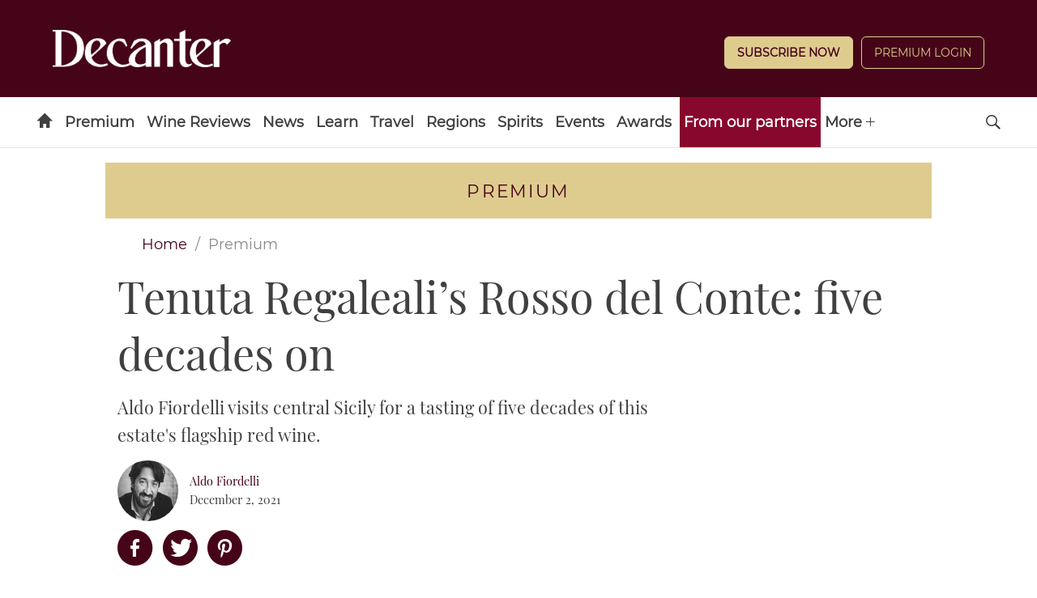

--- FILE ---
content_type: text/html; charset=UTF-8
request_url: https://www.decanter.com/premium/tenuta-regaleali-rosso-del-conte-469879/
body_size: 30253
content:
	<!doctype html>
<html lang="en" prefix="og: http://ogp.me/ns#" class="no-js">
<head>
    <meta charset="UTF-8" />
    <meta name="viewport" content="width=device-width, initial-scale=1.0" />
    
    <link rel="preconnect" href="https://ksassets.timeincuk.net" crossorigin>
<link rel="preconnect" href="https://js-sec.indexww.com" crossorigin>
<link rel="preconnect" href="https://display.apester.com" crossorigin>
<link rel="preconnect" href="https://player.apester.com" crossorigin>
<link rel="preconnect" href="https://renderer.apester.com" crossorigin>
<link rel="preconnect" href="https://static.apester.com" crossorigin>
<link rel="preconnect" href="https://content.jwplatform.com" crossorigin>
<link rel="preconnect" href="https://jwpltx.com" crossorigin>
<link rel="preconnect" href="https://ssl.p.jwpcdn.com" crossorigin>


    <title>Tenuta Regaleali&#039;s Rosso del Conte: five decades on - Decanter</title>
<link rel="preload" href="https://www.decanter.com/wp-content/plugins/keystone-jwplayer/assets/css/main.css" as="style" onload="this.onload=null;this.rel='stylesheet'"><style>
@font-face {
	font-family: "keystone";
	font-weight: normal;
	font-style: normal;
	font-display: fallback;
	src:	url("//www.decanter.com/wp-content/themes/simba-theme/assets/fonts/standard.woff2?v=1767886822") format("woff2"),
	url("//www.decanter.com/wp-content/themes/simba-theme/assets/fonts/standard.woff?v=1767886822") format("woff");
}
.icon-spinner {
	background-image: url("//www.decanter.com/wp-content/themes/simba-theme/assets/images/spinner.gif");
}

</style><link rel="stylesheet" href="https://www.decanter.com/wp-content/themes/simba-theme/assets/css/sites/34.min.css?v=1767886822"><meta name='robots' content='max-image-preview:large' />
		<script type="text/javascript">
		window.ipcTags = {"site":"decanter","theme":"simba-theme","section":"premium","type":"article","cplatform":"keystone","dfp_config":{"required_tags":["type","section","site","tagging","pub","author","contentId","subtype","amp","single","page_slug","experiment"],"available_criteria":{"mobile":{"criteria":{"window_greater_than":{"width_minimum":0},"window_less_than_equal_to":{"width_maximum":727}},"display_mode":"mobile"},"desktop":{"criteria":{"window_greater_than":{"width_minimum":727}},"display_mode":"desktop"}},"slots":{"header-1":{"name":{"mobile":"mobilebanner01","desktop":"billboard01"},"criteria":["desktop","mobile"],"inview":false,"sizes":[[320,50]],"sizeMapping":[[[992,0],[[970,250],[970,90],[728,90],[728,1],"fluid"]],[[728,0],[[728,90],[728,1],"fluid"]],[[0,0],[[320,50],[300,50],[320,100],[300,100],[300,1],"fluid"]]]},"inline-1":{"name":"inline01","criteria":["desktop","mobile"],"inview":true,"sizes":[[320,50]],"sizeMapping":[[[992,0],[[970,250],[970,90],[728,90],[728,1],"fluid"]],[[728,0],[[728,90],[728,1],"fluid"]],[[0,0],[[300,250],[320,50],[300,50],[320,100],[300,100],[300,1],"fluid"]]]},"inline-2":{"name":"inline02","criteria":["desktop","mobile"],"inview":true,"sizes":[[320,50]],"sizeMapping":[[[992,0],[[970,250],[970,90],[728,90],[728,1],"fluid"]],[[728,0],[[728,90],[728,1],"fluid"]],[[0,0],[[300,250],[320,50],[300,50],[320,100],[300,100],[300,1],"fluid"]]]},"post-side-1":{"name":"mpu01","criteria":["desktop"],"inview":false,"sizes":[[300,250]],"sizeMapping":[[[728,0],[[300,600],[300,250],[300,50],[300,100],[300,1],"fluid"]]]},"post-side-2":{"name":"mpu02","criteria":["desktop"],"inview":true,"sizes":[[300,250]],"sizeMapping":[[[728,0],[[300,600],[300,250],[300,50],[300,100],[300,1],"fluid"]]]},"post-side-3":{"name":"mpu03","criteria":["desktop"],"inview":true,"sizes":[[300,250]],"sizeMapping":[[[728,0],[[300,600],[300,250],[300,50],[300,100],[300,1],"fluid"]]]},"post-side-4":{"name":"mpu04","criteria":["desktop"],"inview":true,"sizes":[[300,250]],"sizeMapping":[[[728,0],[[300,600],[300,250],[300,50],[300,100],[300,1],"fluid"]]]},"post-side-5":{"name":"mpu05","criteria":["desktop"],"inview":true,"sizes":[[300,250]],"sizeMapping":[[[728,0],[[300,600],[300,250],[300,50],[300,100],[300,1],"fluid"]]]},"post-inline-1":{"name":"mpu01","criteria":["mobile"],"inview":true,"sizes":[[320,50]],"sizeMapping":[[[0,0],[[300,250],[320,50],[300,50],[320,100],[300,100],[300,1],"fluid"]]]},"post-inline-2":{"name":"mpu02","criteria":["mobile"],"inview":true,"sizes":[[320,50]],"sizeMapping":[[[0,0],[[300,250],[320,50],[300,50],[320,100],[300,100],[300,1],"fluid"]]]},"post-inline-3":{"name":"mpu03","criteria":["mobile"],"inview":true,"sizes":[[320,50]],"sizeMapping":[[[0,0],[[300,250],[320,50],[300,50],[320,100],[300,100],[300,1],"fluid"]]]},"post-inline-4":{"name":"mpu04","criteria":["mobile"],"inview":true,"sizes":[[320,50]],"sizeMapping":[[[0,0],[[300,250],[320,50],[300,50],[320,100],[300,100],[300,1],"fluid"]]]},"post-inline-5":{"name":"mpu05","criteria":["mobile"],"inview":true,"sizes":[[320,50]],"sizeMapping":[[[0,0],[[300,250],[320,50],[300,50],[320,100],[300,100],[300,1],"fluid"]]]},"recipe-1":{"name":"mpu01","criteria":["mobile"],"inview":false,"sizes":[[320,50]],"sizeMapping":[[[0,0],[[300,250],[320,50],[300,50],[320,100],[300,100],[300,1],"fluid"]]]},"recipe-2":{"name":"mpu02","criteria":["mobile"],"inview":false,"sizes":[[320,50]],"sizeMapping":[[[0,0],[[300,250],[320,50],[300,50],[320,100],[300,100],[300,1],"fluid"]]]},"recipe-3":{"name":"mpu03","criteria":["mobile"],"inview":false,"sizes":[[320,50]],"sizeMapping":[[[0,0],[[300,250],[320,50],[300,50],[320,100],[300,100],[300,1],"fluid"]]]},"archive-1":{"name":"mpu01","criteria":["desktop"],"inview":false,"sizes":[[300,250]],"sizeMapping":[[[728,0],[[300,600],[300,250],[300,50],[300,100],[300,1],"fluid"]]]},"archive-2":{"name":"mpu02","criteria":["desktop"],"inview":true,"sizes":[[300,250]],"sizeMapping":[[[728,0],[[300,600],[300,250],[300,50],[300,100],[300,1],"fluid"]]]},"archive-3":{"name":"mpu03","criteria":["desktop"],"inview":true,"sizes":[[300,250]],"sizeMapping":[[[728,0],[[300,600],[300,250],[300,50],[300,100],[300,1],"fluid"]]]},"archive-4":{"name":"mpu04","criteria":["desktop"],"inview":true,"sizes":[[300,250]],"sizeMapping":[[[728,0],[[300,600],[300,250],[300,50],[300,100],[300,1],"fluid"]]]},"archive-5":{"name":"mpu05","criteria":["desktop"],"inview":true,"sizes":[[300,250]],"sizeMapping":[[[728,0],[[300,600],[300,250],[300,50],[300,100],[300,1],"fluid"]]]},"archive-inline-1":{"name":"mpu01","criteria":["mobile"],"inview":false,"sizes":[[300,250]],"sizeMapping":[[[0,0],[[300,250],[320,50],[300,50],[320,100],[300,100],[300,1],"fluid"]]]},"archive-inline-2":{"name":"mpu02","criteria":["mobile"],"inview":true,"sizes":[[300,250]],"sizeMapping":[[[0,0],[[300,250],[320,50],[300,50],[320,100],[300,100],[300,1],"fluid"]]]},"archive-inline-3":{"name":"mpu03","criteria":["mobile"],"inview":true,"sizes":[[300,250]],"sizeMapping":[[[0,0],[[300,250],[320,50],[300,50],[320,100],[300,100],[300,1],"fluid"]]]},"archive-inline-4":{"name":"mpu04","criteria":["mobile"],"inview":true,"sizes":[[300,250]],"sizeMapping":[[[0,0],[[300,250],[320,50],[300,50],[320,100],[300,100],[300,1],"fluid"]]]},"archive-inline-5":{"name":"mpu05","criteria":["mobile"],"inview":true,"sizes":[[300,250]],"sizeMapping":[[[0,0],[[300,250],[320,50],[300,50],[320,100],[300,100],[300,1],"fluid"]]]},"gallery-1":{"name":{"desktop":"mpu01","mobile":"mpu02"},"criteria":["desktop","mobile"],"inview":true,"sizes":[[300,250]],"sizeMapping":[[[728,0],[[300,600],[300,250],[300,50],[300,100],[300,1],"fluid"]],[[0,0],[[300,250],[320,50],[300,50],[320,100],[300,100],[300,1],"fluid"]]]},"gallery-2":{"name":{"desktop":"mpu02","mobile":"mpu03"},"criteria":["desktop","mobile"],"inview":true,"sizes":[[300,250]],"sizeMapping":[[[728,0],[[300,600],[300,250],[300,50],[300,100],[300,1],"fluid"]],[[0,0],[[300,250],[320,50],[300,50],[320,100],[300,100],[300,1],"fluid"]]]},"gallery-3":{"name":{"desktop":"mpu03","mobile":"mpu04"},"criteria":["desktop","mobile"],"inview":true,"sizes":[[300,250]],"sizeMapping":[[[728,0],[[300,600],[300,250],[300,50],[300,100],[300,1],"fluid"]],[[0,0],[[300,250],[320,50],[300,50],[320,100],[300,100],[300,1],"fluid"]]]},"gallery-4":{"name":{"desktop":"mpu04","mobile":"mpu05"},"criteria":["desktop","mobile"],"inview":true,"sizes":[[300,250]],"sizeMapping":[[[728,0],[[300,600],[300,250],[300,50],[300,100],[300,1],"fluid"]],[[0,0],[[300,250],[320,50],[300,50],[320,100],[300,100],[300,1],"fluid"]]]},"gallery-5":{"name":{"desktop":"mpu05","mobile":"mpu06"},"criteria":["desktop","mobile"],"inview":true,"sizes":[[300,250]],"sizeMapping":[[[728,0],[[300,600],[300,250],[300,50],[300,100],[300,1],"fluid"]],[[0,0],[[300,250],[320,50],[300,50],[320,100],[300,100],[300,1],"fluid"]]]},"gallery-6":{"name":{"desktop":"mpu06","mobile":"mpu07"},"criteria":["desktop","mobile"],"inview":true,"sizes":[[300,250]],"sizeMapping":[[[728,0],[[300,600],[300,250],[300,50],[300,100],[300,1],"fluid"]],[[0,0],[[300,250],[320,50],[300,50],[320,100],[300,100],[300,1],"fluid"]]]},"gallery-7":{"name":{"desktop":"mpu07","mobile":"mpu08"},"criteria":["desktop","mobile"],"inview":true,"sizes":[[300,250]],"sizeMapping":[[[728,0],[[300,600],[300,250],[300,50],[300,100],[300,1],"fluid"]],[[0,0],[[300,250],[320,50],[300,50],[320,100],[300,100],[300,1],"fluid"]]]},"gallery-8":{"name":{"desktop":"mpu08","mobile":"mpu09"},"criteria":["desktop","mobile"],"inview":true,"sizes":[[300,250]],"sizeMapping":[[[728,0],[[300,600],[300,250],[300,50],[300,100],[300,1],"fluid"]],[[0,0],[[300,250],[320,50],[300,50],[320,100],[300,100],[300,1],"fluid"]]]},"gallery-9":{"name":{"desktop":"mpu09","mobile":"mpu10"},"criteria":["desktop","mobile"],"inview":true,"sizes":[[300,250]],"sizeMapping":[[[728,0],[[300,600],[300,250],[300,50],[300,100],[300,1],"fluid"]],[[0,0],[[300,250],[320,50],[300,50],[320,100],[300,100],[300,1],"fluid"]]]},"gallery-10":{"name":{"desktop":"mpu010","mobile":"mpu11"},"criteria":["desktop","mobile"],"inview":true,"sizes":[[300,250]],"sizeMapping":[[[728,0],[[300,600],[300,250],[300,50],[300,100],[300,1],"fluid"]],[[0,0],[[300,250],[320,50],[300,50],[320,100],[300,100],[300,1],"fluid"]]]},"gallery-inline-1":{"name":"gallery_banner01","criteria":["desktop"],"inview":true,"sizes":[[320,50]],"sizeMapping":[[[992,0],[[970,250],[970,90],[728,90],[728,1],"fluid"]],[[728,0],[[728,90],[728,1],"fluid"]]]},"gallery-inline-2":{"name":"gallery_banner02","criteria":["desktop"],"inview":true,"sizes":[[320,50]],"sizeMapping":[[[992,0],[[970,250],[970,90],[728,90],[728,1],"fluid"]],[[728,0],[[728,90],[728,1],"fluid"]]]},"gallery-inline-3":{"name":"gallery_banner03","criteria":["desktop"],"inview":true,"sizes":[[320,50]],"sizeMapping":[[[992,0],[[970,250],[970,90],[728,90],[728,1],"fluid"]],[[728,0],[[728,90],[728,1],"fluid"]]]},"gallery-inline-4":{"name":"gallery_banner04","criteria":["desktop"],"inview":true,"sizes":[[320,50]],"sizeMapping":[[[992,0],[[970,250],[970,90],[728,90],[728,1],"fluid"]],[[728,0],[[728,90],[728,1],"fluid"]]]},"gallery-inline-5":{"name":"gallery_banner05","criteria":["desktop"],"inview":true,"sizes":[[320,50]],"sizeMapping":[[[992,0],[[970,250],[970,90],[728,90],[728,1],"fluid"]],[[728,0],[[728,90],[728,1],"fluid"]]]},"gallery-inline-6":{"name":"gallery_banner06","criteria":["desktop"],"inview":true,"sizes":[[320,50]],"sizeMapping":[[[992,0],[[970,250],[970,90],[728,90],[728,1],"fluid"]],[[728,0],[[728,90],[728,1],"fluid"]]]},"gallery-inline-7":{"name":"gallery_banner07","criteria":["desktop"],"inview":true,"sizes":[[320,50]],"sizeMapping":[[[992,0],[[970,250],[970,90],[728,90],[728,1],"fluid"]],[[728,0],[[728,90],[728,1],"fluid"]]]},"gallery-inline-8":{"name":"gallery_banner08","criteria":["desktop"],"inview":true,"sizes":[[320,50]],"sizeMapping":[[[992,0],[[970,250],[970,90],[728,90],[728,1],"fluid"]],[[728,0],[[728,90],[728,1],"fluid"]]]},"gallery-inline-9":{"name":"gallery_banner09","criteria":["desktop"],"inview":true,"sizes":[[320,50]],"sizeMapping":[[[992,0],[[970,250],[970,90],[728,90],[728,1],"fluid"]],[[728,0],[[728,90],[728,1],"fluid"]]]},"gallery-inline-10":{"name":"gallery_banner10","criteria":["desktop"],"inview":true,"sizes":[[320,50]],"sizeMapping":[[[992,0],[[970,250],[970,90],[728,90],[728,1],"fluid"]],[[728,0],[[728,90],[728,1],"fluid"]]]},"showcase-1":{"name":{"desktop":"mpu01","mobile":"mpu02"},"criteria":["desktop","mobile"],"inview":true,"sizes":[[300,250]],"sizeMapping":[[[728,0],[[300,600],[300,250],[300,50],[300,100],[300,1],"fluid"]],[[0,0],[[300,250],[320,50],[300,50],[320,100],[300,100],[300,1],"fluid"]]]},"showcase-2":{"name":{"desktop":"mpu02","mobile":"mpu03"},"criteria":["desktop","mobile"],"inview":true,"sizes":[[300,250]],"sizeMapping":[[[728,0],[[300,600],[300,250],[300,50],[300,100],[300,1],"fluid"]],[[0,0],[[300,250],[320,50],[300,50],[320,100],[300,100],[300,1],"fluid"]]]},"showcase-3":{"name":{"desktop":"mpu03","mobile":"mpu04"},"criteria":["desktop","mobile"],"inview":true,"sizes":[[300,250]],"sizeMapping":[[[728,0],[[300,600],[300,250],[300,50],[300,100],[300,1],"fluid"]],[[0,0],[[300,250],[320,50],[300,50],[320,100],[300,100],[300,1],"fluid"]]]},"showcase-4":{"name":{"desktop":"mpu04","mobile":"mpu05"},"criteria":["desktop","mobile"],"inview":true,"sizes":[[300,250]],"sizeMapping":[[[728,0],[[300,600],[300,250],[300,50],[300,100],[300,1],"fluid"]],[[0,0],[[300,250],[320,50],[300,50],[320,100],[300,100],[300,1],"fluid"]]]},"showcase-5":{"name":{"desktop":"mpu05","mobile":"mpu06"},"criteria":["desktop","mobile"],"inview":true,"sizes":[[300,250]],"sizeMapping":[[[728,0],[[300,600],[300,250],[300,50],[300,100],[300,1],"fluid"]],[[0,0],[[300,250],[320,50],[300,50],[320,100],[300,100],[300,1],"fluid"]]]},"showcase-6":{"name":{"desktop":"mpu06","mobile":"mpu07"},"criteria":["desktop","mobile"],"inview":true,"sizes":[[300,250]],"sizeMapping":[[[728,0],[[300,600],[300,250],[300,50],[300,100],[300,1],"fluid"]],[[0,0],[[300,250],[320,50],[300,50],[320,100],[300,100],[300,1],"fluid"]]]},"showcase-7":{"name":{"desktop":"mpu07","mobile":"mpu08"},"criteria":["desktop","mobile"],"inview":true,"sizes":[[300,250]],"sizeMapping":[[[728,0],[[300,600],[300,250],[300,50],[300,100],[300,1],"fluid"]],[[0,0],[[300,250],[320,50],[300,50],[320,100],[300,100],[300,1],"fluid"]]]},"showcase-8":{"name":{"desktop":"mpu08","mobile":"mpu09"},"criteria":["desktop","mobile"],"inview":true,"sizes":[[300,250]],"sizeMapping":[[[728,0],[[300,600],[300,250],[300,50],[300,100],[300,1],"fluid"]],[[0,0],[[300,250],[320,50],[300,50],[320,100],[300,100],[300,1],"fluid"]]]},"showcase-9":{"name":{"desktop":"mpu09","mobile":"mpu10"},"criteria":["desktop","mobile"],"inview":true,"sizes":[[300,250]],"sizeMapping":[[[728,0],[[300,600],[300,250],[300,50],[300,100],[300,1],"fluid"]],[[0,0],[[300,250],[320,50],[300,50],[320,100],[300,100],[300,1],"fluid"]]]},"showcase-10":{"name":{"desktop":"mpu010","mobile":"mpu11"},"criteria":["desktop","mobile"],"inview":true,"sizes":[[300,250]],"sizeMapping":[[[728,0],[[300,600],[300,250],[300,50],[300,100],[300,1],"fluid"]],[[0,0],[[300,250],[320,50],[300,50],[320,100],[300,100],[300,1],"fluid"]]]},"showcase-inline-1":{"name":"showcase_banner01","criteria":["desktop"],"inview":true,"sizes":[[320,50]],"sizeMapping":[[[992,0],[[970,250],[970,90],[728,90],[728,1],"fluid"]],[[728,0],[[728,90],[728,1],"fluid"]]]},"showcase-inline-2":{"name":"showcase_banner02","criteria":["desktop"],"inview":true,"sizes":[[320,50]],"sizeMapping":[[[992,0],[[970,250],[970,90],[728,90],[728,1],"fluid"]],[[728,0],[[728,90],[728,1],"fluid"]]]},"showcase-inline-3":{"name":"showcase_banner03","criteria":["desktop"],"inview":true,"sizes":[[320,50]],"sizeMapping":[[[992,0],[[970,250],[970,90],[728,90],[728,1],"fluid"]],[[728,0],[[728,90],[728,1],"fluid"]]]},"showcase-inline-4":{"name":"showcase_banner04","criteria":["desktop"],"inview":true,"sizes":[[320,50]],"sizeMapping":[[[992,0],[[970,250],[970,90],[728,90],[728,1],"fluid"]],[[728,0],[[728,90],[728,1],"fluid"]]]},"showcase-inline-5":{"name":"showcase_banner05","criteria":["desktop"],"inview":true,"sizes":[[320,50]],"sizeMapping":[[[992,0],[[970,250],[970,90],[728,90],[728,1],"fluid"]],[[728,0],[[728,90],[728,1],"fluid"]]]},"showcase-inline-6":{"name":"showcase_banner06","criteria":["desktop"],"inview":true,"sizes":[[320,50]],"sizeMapping":[[[992,0],[[970,250],[970,90],[728,90],[728,1],"fluid"]],[[728,0],[[728,90],[728,1],"fluid"]]]},"showcase-inline-7":{"name":"showcase_banner07","criteria":["desktop"],"inview":true,"sizes":[[320,50]],"sizeMapping":[[[992,0],[[970,250],[970,90],[728,90],[728,1],"fluid"]],[[728,0],[[728,90],[728,1],"fluid"]]]},"showcase-inline-8":{"name":"showcase_banner08","criteria":["desktop"],"inview":true,"sizes":[[320,50]],"sizeMapping":[[[992,0],[[970,250],[970,90],[728,90],[728,1],"fluid"]],[[728,0],[[728,90],[728,1],"fluid"]]]},"showcase-inline-9":{"name":"showcase_banner09","criteria":["desktop"],"inview":true,"sizes":[[320,50]],"sizeMapping":[[[992,0],[[970,250],[970,90],[728,90],[728,1],"fluid"]],[[728,0],[[728,90],[728,1],"fluid"]]]},"showcase-inline-10":{"name":"showcase_banner10","criteria":["desktop"],"inview":true,"sizes":[[320,50]],"sizeMapping":[[[992,0],[[970,250],[970,90],[728,90],[728,1],"fluid"]],[[728,0],[[728,90],[728,1],"fluid"]]]},"instream":{"name":"instream","inview":false,"criteria":["desktop","tablet","mobile"],"sizes":[11,3]},"sovrn":{"name":"sovrn","inview":false,"criteria":["desktop","tablet","mobile"],"sizes":[12,2]},"gumgum":{"name":"gumgum","inview":false,"criteria":["desktop","tablet","mobile"],"sizes":[8,3]},"dfpad-overlay":{"name":"dfpad-overlay","inview":false,"criteria":["desktop","tablet","mobile"],"sizes":[1,1]}},"premium_page_types":["magazine","premium","staticpage"]},"env":"prod","geo":"","skimlinks_enabled":true,"pxslot_base":"article","amp":false,"experiment":249,"meta_title":"Tenuta Regaleali's Rosso del Conte: five decades on","meta_description":"Aldo Fiordelli visits central Sicily for a tasting of five decades of Tenuta Regaleali's Rosso del Conte flagship red...","page_slug":"\/premium\/tenuta-regaleali-rosso-del-conte-469879\/","contentId":469879,"subtype":"image","tagging":["category:wine_reviews_tastings","category:premium","category:premium_home","category:sicily","category:wine","post_tag:exclusive","post_tag:highlights","post_tag:tastings_home","publication_name:decanter","author:afiordelli"],"author":"afiordelli","authorName":"Aldo Fiordelli","datePublished":"20211202","hourPublished":"12","minPublished":"30","dateUpdated":"20211202","hourUpdated":"12","minUpdated":"31","single":true,"pub":"decanter","template":"single-post"};
		</script>

<!-- This site is optimized with the Yoast SEO plugin v11.2.1 - https://yoast.com/wordpress/plugins/seo/ -->
<meta name="description" content="Aldo Fiordelli visits central Sicily for a tasting of five decades of Tenuta Regaleali&#039;s Rosso del Conte flagship red..."/>
<link rel="canonical" href="https://www.decanter.com/premium/tenuta-regaleali-rosso-del-conte-469879/" />
<meta property="og:locale" content="en_US" />
<meta property="og:type" content="article" />
<meta property="og:title" content="Tenuta Regaleali&#039;s Rosso del Conte: five decades on - Decanter" />
<meta property="og:description" content="Aldo Fiordelli visits central Sicily for a tasting of five decades of Tenuta Regaleali&#039;s Rosso del Conte flagship red..." />
<meta property="og:url" content="https://www.decanter.com/premium/tenuta-regaleali-rosso-del-conte-469879/" />
<meta property="og:site_name" content="Decanter" />
<meta property="article:publisher" content="http://www.facebook.com/decanter" />
<meta property="article:tag" content="Exclusive" />
<meta property="article:tag" content="Highlights" />
<meta property="article:tag" content="Tastings Home" />
<meta property="article:section" content="Premium" />
<meta property="article:published_time" content="2021-12-02T12:30:04+00:00" />
<meta property="article:modified_time" content="2021-12-02T12:31:16+00:00" />
<meta property="og:updated_time" content="2021-12-02T12:31:16+00:00" />
<meta property="og:image" content="https://keyassets.timeincuk.net/inspirewp/live/wp-content/uploads/sites/34/2021/12/Alberto_Tasca_PH_Matteo_Carassale.jpg" />
<meta property="og:image:secure_url" content="https://keyassets.timeincuk.net/inspirewp/live/wp-content/uploads/sites/34/2021/12/Alberto_Tasca_PH_Matteo_Carassale.jpg" />
<meta property="og:image:width" content="1300" />
<meta property="og:image:height" content="860" />
<meta name="twitter:card" content="summary_large_image" />
<meta name="twitter:description" content="Aldo Fiordelli visits central Sicily for a tasting of five decades of Tenuta Regaleali&#039;s Rosso del Conte flagship red..." />
<meta name="twitter:title" content="Tenuta Regaleali&#039;s Rosso del Conte: five decades on - Decanter" />
<meta name="twitter:site" content="@Decanter" />
<meta name="twitter:image" content="https://keyassets.timeincuk.net/inspirewp/live/wp-content/uploads/sites/34/2021/12/Alberto_Tasca_PH_Matteo_Carassale.jpg" />
<meta name="twitter:creator" content="@aldofiordelli" />
<script type='application/ld+json' class='yoast-schema-graph yoast-schema-graph--main'>{"@context":"https://schema.org","@graph":[{"@type":"Organization","@id":"https://www.decanter.com/#organization","name":"Decanter","url":"https://www.decanter.com/","sameAs":["http://www.facebook.com/decanter","http://www.instagram.com/decanter","http://www.youtube.com/user/Decantermagazine","http://www.pinterest.com/decanter/","https://twitter.com/Decanter"]},{"@type":"WebSite","@id":"https://www.decanter.com/#website","url":"https://www.decanter.com/","name":"Decanter","publisher":{"@id":"https://www.decanter.com/#organization"},"potentialAction":{"@type":"SearchAction","target":"https://www.decanter.com/?s={search_term_string}","query-input":"required name=search_term_string"}},{"@type":"WebPage","@id":"https://www.decanter.com/premium/tenuta-regaleali-rosso-del-conte-469879/#webpage","url":"https://www.decanter.com/premium/tenuta-regaleali-rosso-del-conte-469879/","inLanguage":"en-US","name":"Tenuta Regaleali&#039;s Rosso del Conte: five decades on - Decanter","isPartOf":{"@id":"https://www.decanter.com/#website"},"image":{"@type":"ImageObject","@id":"https://www.decanter.com/premium/tenuta-regaleali-rosso-del-conte-469879/#primaryimage","url":"https://keyassets.timeincuk.net/inspirewp/live/wp-content/uploads/sites/34/2021/12/Alberto_Tasca_PH_Matteo_Carassale.jpg","width":1300,"height":860,"caption":"rosso del conte"},"primaryImageOfPage":{"@id":"https://www.decanter.com/premium/tenuta-regaleali-rosso-del-conte-469879/#primaryimage"},"datePublished":"2021-12-02T12:30:04+00:00","dateModified":"2021-12-02T12:31:16+00:00","description":"Aldo Fiordelli visits central Sicily for a tasting of five decades of Tenuta Regaleali's Rosso del Conte flagship red...","breadcrumb":{"@id":"https://www.decanter.com/premium/tenuta-regaleali-rosso-del-conte-469879/#breadcrumb"}},{"@type":"BreadcrumbList","@id":"https://www.decanter.com/premium/tenuta-regaleali-rosso-del-conte-469879/#breadcrumb","itemListElement":[{"@type":"ListItem","position":1,"item":{"@type":"WebPage","@id":"https://www.decanter.com/","url":"https://www.decanter.com/","name":"Home"}},{"@type":"ListItem","position":2,"item":{"@type":"WebPage","@id":"https://www.decanter.com/premium/","url":"https://www.decanter.com/premium/","name":"Premium"}},{"@type":"ListItem","position":3,"item":{"@type":"WebPage","@id":"https://www.decanter.com/premium/tenuta-regaleali-rosso-del-conte-469879/","url":"https://www.decanter.com/premium/tenuta-regaleali-rosso-del-conte-469879/","name":"Tenuta Regaleali&#8217;s Rosso del Conte: five decades on"}}]},{"@type":"Article","@id":"https://www.decanter.com/premium/tenuta-regaleali-rosso-del-conte-469879/#article","isPartOf":{"@id":"https://www.decanter.com/premium/tenuta-regaleali-rosso-del-conte-469879/#webpage"},"author":{"@id":"https://www.decanter.com/author/aldofiordelli/#author","name":"Aldo Fiordelli"},"publisher":{"@id":"https://www.decanter.com/#organization"},"headline":"Tenuta Regaleali&#8217;s Rosso del Conte: five decades on","datePublished":"2021-12-02T12:30:04+00:00","dateModified":"2021-12-02T12:31:16+00:00","commentCount":0,"mainEntityOfPage":"https://www.decanter.com/premium/tenuta-regaleali-rosso-del-conte-469879/#webpage","image":{"@id":"https://www.decanter.com/premium/tenuta-regaleali-rosso-del-conte-469879/#primaryimage"},"keywords":"Exclusive,Highlights,Tastings Home","articleSection":"Latest tastings,Premium,Premium Home,Sicily,Wine"},{"@type":"Person","@id":"https://www.decanter.com/author/aldofiordelli/#author","name":"Aldo Fiordelli","image":{"@type":"ImageObject","@id":"https://www.decanter.com/#personlogo","url":"https://keyassets.timeincuk.net/inspirewp/live/wp-content/uploads/sites/34/2019/08/AldoFiordelli.jpg","caption":"Aldo Fiordelli"},"description":"Aldo Fiordelli is an Italian wine critic, journalist and wine writer.\u00a0 He has published four books about food, wine and art and is a regular Decanter contributor.\r\n\r\nIn Italy he is an editorial board member of L\u2019Espresso restaurant and wine guide (one of Italy\u2019s most prominent) since 2004.\u00a0 He also writes for Corriere della sera in Florence, as well as Civilt\u00e0 del Bere (Italy\u2019s oldest Italian wine magazine).\r\n\r\nA certified sommelier since 2003, he is currently a 2nd stage student at the Institute of the Masters of Wine.\r\n\r\nIn 2017 he was named Chevalier de l\u2019Ordre des Coteaux de Champagne.\r\n\r\nAldo joined DWWA for the first time as a judge in 2019.","sameAs":["https://www.linkedin.com/in/aldo-fiordelli-b9953122/","https://twitter.com/aldofiordelli"]}]}</script>
<!-- / Yoast SEO plugin. -->

<link rel="alternate" type="application/rss+xml" title="Decanter &raquo; Feed" href="https://www.decanter.com/feed/" />
<script>
            window.pdl = window.pdl || {};
            /* Block all non-essential cookies, including gckp, until tp.consent() grants them */
            window.pdl.requireConsent = 'v2';
            </script>		<style type="text/css">
			#wpadminbar #wp-admin-bar-my-networks > .ab-item:first-child:before {
				content: "\f325";
				top: 3px;
			}
		</style>
		<style id='classic-theme-styles-inline-css' type='text/css'>
/*! This file is auto-generated */
.wp-block-button__link{color:#fff;background-color:#32373c;border-radius:9999px;box-shadow:none;text-decoration:none;padding:calc(.667em + 2px) calc(1.333em + 2px);font-size:1.125em}.wp-block-file__button{background:#32373c;color:#fff;text-decoration:none}
</style>
<style id='global-styles-inline-css' type='text/css'>
body{--wp--preset--color--black: #000000;--wp--preset--color--cyan-bluish-gray: #abb8c3;--wp--preset--color--white: #ffffff;--wp--preset--color--pale-pink: #f78da7;--wp--preset--color--vivid-red: #cf2e2e;--wp--preset--color--luminous-vivid-orange: #ff6900;--wp--preset--color--luminous-vivid-amber: #fcb900;--wp--preset--color--light-green-cyan: #7bdcb5;--wp--preset--color--vivid-green-cyan: #00d084;--wp--preset--color--pale-cyan-blue: #8ed1fc;--wp--preset--color--vivid-cyan-blue: #0693e3;--wp--preset--color--vivid-purple: #9b51e0;--wp--preset--gradient--vivid-cyan-blue-to-vivid-purple: linear-gradient(135deg,rgba(6,147,227,1) 0%,rgb(155,81,224) 100%);--wp--preset--gradient--light-green-cyan-to-vivid-green-cyan: linear-gradient(135deg,rgb(122,220,180) 0%,rgb(0,208,130) 100%);--wp--preset--gradient--luminous-vivid-amber-to-luminous-vivid-orange: linear-gradient(135deg,rgba(252,185,0,1) 0%,rgba(255,105,0,1) 100%);--wp--preset--gradient--luminous-vivid-orange-to-vivid-red: linear-gradient(135deg,rgba(255,105,0,1) 0%,rgb(207,46,46) 100%);--wp--preset--gradient--very-light-gray-to-cyan-bluish-gray: linear-gradient(135deg,rgb(238,238,238) 0%,rgb(169,184,195) 100%);--wp--preset--gradient--cool-to-warm-spectrum: linear-gradient(135deg,rgb(74,234,220) 0%,rgb(151,120,209) 20%,rgb(207,42,186) 40%,rgb(238,44,130) 60%,rgb(251,105,98) 80%,rgb(254,248,76) 100%);--wp--preset--gradient--blush-light-purple: linear-gradient(135deg,rgb(255,206,236) 0%,rgb(152,150,240) 100%);--wp--preset--gradient--blush-bordeaux: linear-gradient(135deg,rgb(254,205,165) 0%,rgb(254,45,45) 50%,rgb(107,0,62) 100%);--wp--preset--gradient--luminous-dusk: linear-gradient(135deg,rgb(255,203,112) 0%,rgb(199,81,192) 50%,rgb(65,88,208) 100%);--wp--preset--gradient--pale-ocean: linear-gradient(135deg,rgb(255,245,203) 0%,rgb(182,227,212) 50%,rgb(51,167,181) 100%);--wp--preset--gradient--electric-grass: linear-gradient(135deg,rgb(202,248,128) 0%,rgb(113,206,126) 100%);--wp--preset--gradient--midnight: linear-gradient(135deg,rgb(2,3,129) 0%,rgb(40,116,252) 100%);--wp--preset--font-size--small: 13px;--wp--preset--font-size--medium: 20px;--wp--preset--font-size--large: 36px;--wp--preset--font-size--x-large: 42px;--wp--preset--spacing--20: 0.44rem;--wp--preset--spacing--30: 0.67rem;--wp--preset--spacing--40: 1rem;--wp--preset--spacing--50: 1.5rem;--wp--preset--spacing--60: 2.25rem;--wp--preset--spacing--70: 3.38rem;--wp--preset--spacing--80: 5.06rem;--wp--preset--shadow--natural: 6px 6px 9px rgba(0, 0, 0, 0.2);--wp--preset--shadow--deep: 12px 12px 50px rgba(0, 0, 0, 0.4);--wp--preset--shadow--sharp: 6px 6px 0px rgba(0, 0, 0, 0.2);--wp--preset--shadow--outlined: 6px 6px 0px -3px rgba(255, 255, 255, 1), 6px 6px rgba(0, 0, 0, 1);--wp--preset--shadow--crisp: 6px 6px 0px rgba(0, 0, 0, 1);}:where(.is-layout-flex){gap: 0.5em;}:where(.is-layout-grid){gap: 0.5em;}body .is-layout-flow > .alignleft{float: left;margin-inline-start: 0;margin-inline-end: 2em;}body .is-layout-flow > .alignright{float: right;margin-inline-start: 2em;margin-inline-end: 0;}body .is-layout-flow > .aligncenter{margin-left: auto !important;margin-right: auto !important;}body .is-layout-constrained > .alignleft{float: left;margin-inline-start: 0;margin-inline-end: 2em;}body .is-layout-constrained > .alignright{float: right;margin-inline-start: 2em;margin-inline-end: 0;}body .is-layout-constrained > .aligncenter{margin-left: auto !important;margin-right: auto !important;}body .is-layout-constrained > :where(:not(.alignleft):not(.alignright):not(.alignfull)){max-width: var(--wp--style--global--content-size);margin-left: auto !important;margin-right: auto !important;}body .is-layout-constrained > .alignwide{max-width: var(--wp--style--global--wide-size);}body .is-layout-flex{display: flex;}body .is-layout-flex{flex-wrap: wrap;align-items: center;}body .is-layout-flex > *{margin: 0;}body .is-layout-grid{display: grid;}body .is-layout-grid > *{margin: 0;}:where(.wp-block-columns.is-layout-flex){gap: 2em;}:where(.wp-block-columns.is-layout-grid){gap: 2em;}:where(.wp-block-post-template.is-layout-flex){gap: 1.25em;}:where(.wp-block-post-template.is-layout-grid){gap: 1.25em;}.has-black-color{color: var(--wp--preset--color--black) !important;}.has-cyan-bluish-gray-color{color: var(--wp--preset--color--cyan-bluish-gray) !important;}.has-white-color{color: var(--wp--preset--color--white) !important;}.has-pale-pink-color{color: var(--wp--preset--color--pale-pink) !important;}.has-vivid-red-color{color: var(--wp--preset--color--vivid-red) !important;}.has-luminous-vivid-orange-color{color: var(--wp--preset--color--luminous-vivid-orange) !important;}.has-luminous-vivid-amber-color{color: var(--wp--preset--color--luminous-vivid-amber) !important;}.has-light-green-cyan-color{color: var(--wp--preset--color--light-green-cyan) !important;}.has-vivid-green-cyan-color{color: var(--wp--preset--color--vivid-green-cyan) !important;}.has-pale-cyan-blue-color{color: var(--wp--preset--color--pale-cyan-blue) !important;}.has-vivid-cyan-blue-color{color: var(--wp--preset--color--vivid-cyan-blue) !important;}.has-vivid-purple-color{color: var(--wp--preset--color--vivid-purple) !important;}.has-black-background-color{background-color: var(--wp--preset--color--black) !important;}.has-cyan-bluish-gray-background-color{background-color: var(--wp--preset--color--cyan-bluish-gray) !important;}.has-white-background-color{background-color: var(--wp--preset--color--white) !important;}.has-pale-pink-background-color{background-color: var(--wp--preset--color--pale-pink) !important;}.has-vivid-red-background-color{background-color: var(--wp--preset--color--vivid-red) !important;}.has-luminous-vivid-orange-background-color{background-color: var(--wp--preset--color--luminous-vivid-orange) !important;}.has-luminous-vivid-amber-background-color{background-color: var(--wp--preset--color--luminous-vivid-amber) !important;}.has-light-green-cyan-background-color{background-color: var(--wp--preset--color--light-green-cyan) !important;}.has-vivid-green-cyan-background-color{background-color: var(--wp--preset--color--vivid-green-cyan) !important;}.has-pale-cyan-blue-background-color{background-color: var(--wp--preset--color--pale-cyan-blue) !important;}.has-vivid-cyan-blue-background-color{background-color: var(--wp--preset--color--vivid-cyan-blue) !important;}.has-vivid-purple-background-color{background-color: var(--wp--preset--color--vivid-purple) !important;}.has-black-border-color{border-color: var(--wp--preset--color--black) !important;}.has-cyan-bluish-gray-border-color{border-color: var(--wp--preset--color--cyan-bluish-gray) !important;}.has-white-border-color{border-color: var(--wp--preset--color--white) !important;}.has-pale-pink-border-color{border-color: var(--wp--preset--color--pale-pink) !important;}.has-vivid-red-border-color{border-color: var(--wp--preset--color--vivid-red) !important;}.has-luminous-vivid-orange-border-color{border-color: var(--wp--preset--color--luminous-vivid-orange) !important;}.has-luminous-vivid-amber-border-color{border-color: var(--wp--preset--color--luminous-vivid-amber) !important;}.has-light-green-cyan-border-color{border-color: var(--wp--preset--color--light-green-cyan) !important;}.has-vivid-green-cyan-border-color{border-color: var(--wp--preset--color--vivid-green-cyan) !important;}.has-pale-cyan-blue-border-color{border-color: var(--wp--preset--color--pale-cyan-blue) !important;}.has-vivid-cyan-blue-border-color{border-color: var(--wp--preset--color--vivid-cyan-blue) !important;}.has-vivid-purple-border-color{border-color: var(--wp--preset--color--vivid-purple) !important;}.has-vivid-cyan-blue-to-vivid-purple-gradient-background{background: var(--wp--preset--gradient--vivid-cyan-blue-to-vivid-purple) !important;}.has-light-green-cyan-to-vivid-green-cyan-gradient-background{background: var(--wp--preset--gradient--light-green-cyan-to-vivid-green-cyan) !important;}.has-luminous-vivid-amber-to-luminous-vivid-orange-gradient-background{background: var(--wp--preset--gradient--luminous-vivid-amber-to-luminous-vivid-orange) !important;}.has-luminous-vivid-orange-to-vivid-red-gradient-background{background: var(--wp--preset--gradient--luminous-vivid-orange-to-vivid-red) !important;}.has-very-light-gray-to-cyan-bluish-gray-gradient-background{background: var(--wp--preset--gradient--very-light-gray-to-cyan-bluish-gray) !important;}.has-cool-to-warm-spectrum-gradient-background{background: var(--wp--preset--gradient--cool-to-warm-spectrum) !important;}.has-blush-light-purple-gradient-background{background: var(--wp--preset--gradient--blush-light-purple) !important;}.has-blush-bordeaux-gradient-background{background: var(--wp--preset--gradient--blush-bordeaux) !important;}.has-luminous-dusk-gradient-background{background: var(--wp--preset--gradient--luminous-dusk) !important;}.has-pale-ocean-gradient-background{background: var(--wp--preset--gradient--pale-ocean) !important;}.has-electric-grass-gradient-background{background: var(--wp--preset--gradient--electric-grass) !important;}.has-midnight-gradient-background{background: var(--wp--preset--gradient--midnight) !important;}.has-small-font-size{font-size: var(--wp--preset--font-size--small) !important;}.has-medium-font-size{font-size: var(--wp--preset--font-size--medium) !important;}.has-large-font-size{font-size: var(--wp--preset--font-size--large) !important;}.has-x-large-font-size{font-size: var(--wp--preset--font-size--x-large) !important;}
.wp-block-navigation a:where(:not(.wp-element-button)){color: inherit;}
:where(.wp-block-post-template.is-layout-flex){gap: 1.25em;}:where(.wp-block-post-template.is-layout-grid){gap: 1.25em;}
:where(.wp-block-columns.is-layout-flex){gap: 2em;}:where(.wp-block-columns.is-layout-grid){gap: 2em;}
.wp-block-pullquote{font-size: 1.5em;line-height: 1.6;}
</style>
<link rel='stylesheet' id='react-client-css' href='https://www.decanter.com/wp-content/plugins/decanter-wines/src/Subscriber//../../../assets/styles/client.css?ver=1768992598' type='text/css' media='all' />
<link rel='stylesheet' id='keystone-context-widget-css-css' href='https://www.decanter.com/wp-content/plugins/keystone-context-widget/assets/css/widget.css?ver=Ni40LjM' type='text/css' media='all' />
<script>var onesignalConfig = {"appId":"c2a7419b-d3e9-4861-a965-68e75f2fc2b9"};</script>
<script src="https://cdn.onesignal.com/sdks/OneSignalSDK.js" async=""></script>
<link rel="https://api.w.org/" href="https://www.decanter.com/wp-json/" /><link rel="alternate" type="application/json" href="https://www.decanter.com/wp-json/wp/v2/posts/469879" /><link rel='shortlink' href='https://www.decanter.com/?p=469879' />
<link rel="alternate" type="application/json+oembed" href="https://www.decanter.com/wp-json/oembed/1.0/embed?url=https%3A%2F%2Fwww.decanter.com%2Fpremium%2Ftenuta-regaleali-rosso-del-conte-469879%2F" />
<link rel="alternate" type="text/xml+oembed" href="https://www.decanter.com/wp-json/oembed/1.0/embed?url=https%3A%2F%2Fwww.decanter.com%2Fpremium%2Ftenuta-regaleali-rosso-del-conte-469879%2F&#038;format=xml" />
<script type='application/ld+json'>{"@context":"http:\/\/schema.org","@type":"Organization","url":"https:\/\/www.decanter.com","logo":"https:\/\/keyassets.timeincuk.net\/inspirewp\/live\/wp-content\/uploads\/sites\/34\/2020\/02\/DECANTER_WHITE.png"}</script>
<script type='application/ld+json'>{"@context":"http:\/\/schema.org","@type":"BreadcrumbList","itemListElement":[{"@context":"http:\/\/schema.org","@type":"ListItem","position":1,"item":{"@id":"https:\/\/www.decanter.com","name":"Home"}},{"@context":"http:\/\/schema.org","@type":"ListItem","position":2,"item":{"@id":"https:\/\/www.decanter.com\/premium\/","name":"Premium"}}]}</script>
<script type='application/ld+json'>{"@context":"http:\/\/schema.org","@type":"NewsArticle","headline":"Tenuta Regaleali&#8217;s Rosso del Conte: five decades on","articleBody":"I met eighth-generation CEO Alberto Tasca, an elegant Sicilian noble dressed in a pullover to shield him from the cool evening breezes, in the courtyard of the family\u2019s historical Tenuta Regaleali in Sclafani Bagni.\r\n\r\nSituated within the Contea di Sclafani DOC, which comprises just four producers, the altitude here is one of the main differences between Regaleali and so many other wineries in Sicily, providing remarkable diurnal temperature differences that are key to retaining freshness in the wines.\r\n\r\n<hr \/>\r\n\r\n<h2 style=\"text-align: center;\">Scroll down to see tasting notes and scores for five decades of Rosso del Conte<\/h2>\r\n\r\n<hr \/>\r\n\r\nThis freshness is vital when the daytime temperatures can exceed 40\u00b0C, as in the summer of 2021, when Sicily achieved an extreme temperature record for Europe, reaching 48.9\u00b0C.\r\n\r\nAt Tenuta Regaleali the mercury reached 47\u00b0C. \u2018We had 115 days without rain, followed by just 40mm on 4 September,\u2019 said estate manager Corrado Maurigi. \u2018Regaleali\u2019s five lakes were diminished: one was drained and cleaned during the winter.; two others were used to extinguish two major fires; the last three remained half-full.\u2019\r\n\r\n<hr \/>\r\n\r\n[subscriber-content]<a href=\"https:\/\/www.decanter.com\/wine\/wine-regions\/sicily\/\" target=\"_blank\" rel=\"noopener noreferrer\"><strong>Sicily<\/strong><\/a> is an extremely complex region, often referred to as a continent in its own right.\r\n\r\nHarvest lasts at least 90 days, typically starting in the southeast and ending in the northwest, so it is essential to understand where an estate is located.\r\n\r\nLocated in the centre of the island, Regaleali\u2019s vineyards start at 400 metres above sea level and reach up to 900m. Here, among the estate\u2019s 538 hectares - 380ha of which are planted to 55 different indigenous grape varieties - the growing season is noticeably longer than on the coast, where white wines are picked at the beginning of August.\r\n\r\nTo take a closer look at the effect of altitude at Regaleali, one can consider the various expressions of Nero d\u2019Avola at the estate. This indigenous red grape variety, super-trendy in the 2000s, has a chameleon-like character.\r\n\r\nForget the bold, warm if not burning, overripe or cooked wines often tasted from the coast - \u2018For us,\u2019 explained Alberto Tasca as he introduced a vertical tasting of Rosso del Conte, \u2018this grape is responsible for the freshness within the blend.\u2019 Regaleali's Nero d\u2019Avola is harvested between the end of September and the beginning of October.\r\n<h2>San Lucio vineyard<\/h2>\r\nRosso del Conte, the flagship red wine of the estate, is based on Nero d\u2019Avola and Perricone. The blend, however, is not enough to explain the quality of this historic Sicilian red.\r\n\r\nThe outstanding balance often expressed, the elegance of the tannins and the surprising ability to age all contribute to its potential.\r\n\r\nBut most of all, its unique character comes from the concentration derived from the old bush vines of the San Lucio vineyard, a steep hill that rises from a path dominated by eucalyptus trees.\r\n\r\n[caption id=\"attachment_469924\" align=\"alignnone\" width=\"630\"]<img class=\"size-large wp-image-469924\" src=\"https:\/\/keyassets.timeincuk.net\/inspirewp\/live\/wp-content\/uploads\/sites\/34\/2021\/12\/San-Lucio-Vineyard-Salvo-Mancuso-1-630x417.jpg\" alt=\"San Lucio Vineyard Tenuta Regaleali Sicily\" width=\"630\" height=\"417\" \/> The San Lucio vineyard was first planted in 1959, with an additional 1.5ha planted in 1965. Credit: Salvo Mancuso[\/caption]\r\n\r\nGiuseppe Tasca \u2013 Alberto\u2019s grandfather \u2013 planted the 5.5ha San Lucio vineyard in 1956 (today covering 7ha) with Nero d\u2019Avola and Perricone. The wine it produced, beginning with the 1970 vintage, was known as Riserva del Conte - a Perricone-dominated blend and Sicily\u2019s first single-vineyard wine.\r\n\r\nAfter several years it disappeared, to be replaced by Rosso del Conte, although the Riserva del Conte was revived in 2010 to mark its 40th anniversary, now produced in tandem with Rosso del Conte in select years.\r\n\r\nThe first vintage of Rosso del Conte debuted in 1979. A reverse blend led by Nero d\u2019Avola rather than Perricone, it was initially aged for 12 months in chestnut until 1992, when chestnut was replaced with large Slavonian oak casks and French oak barrels.\r\n\r\nBy the mid-90s, the wine was aged solely in French oak. Between 2004 and 2014, Rosso del Conte was produced as a selection of the best grapes of the estate and in 2006 the blend was enriched with Syrah. From 2015 it returned to the historical blend from the San Lucio vineyard.\r\n\r\nAlberto and his father, Lucio Tasca have both relied on the best winemakers, first employing Giacomo Tachis and then Carlo Ferrini. Today, Corrado Maurigi manages the estate with talented passion, walking through the vineyards as if he were speaking to them, even tasting the vine\u2019s sap.\r\n<h2>Tasting back to 1979<\/h2>\r\nWe tasted a range of vintages dating back to 1979. Dark fruited, rich and spicy with refined tannins and good balance for ageing, the Rosso del Conte blend is often distinguished by notes of dried eucalyptus leaf, a reflection of the eucalyptus trees which surround the estate.\r\n\r\nThe 2001 is astonishingly youthful and outstanding; the 1992 was slightly oxidised; all the others were enticing and soulful.\r\n\r\nThe 1979 was not only well conserved, demonstrating its longevity and ability to age, but was also fascinating to drink, while the younger vintages show more concentration, preserving the layered and complex style dreamed up by the old Count Tasca d\u2019Almerita 70 years ago.\r\n\r\n[\/subscriber-content]\r\n\r\n<hr \/>\r\n\r\n<h2>Tasting five decades of Rosso del Conte<\/h2>\r\n[wine-collection]\r\n\r\n<hr \/>\r\n\r\n<h3 style=\"text-align: center;\">Related content<\/h3>\r\n<h3 style=\"text-align: center;\"><a href=\"https:\/\/www.decanter.com\/premium\/idda-wines-angelo-gaja-alberto-graci-etna-465775\/\">Tasting IDDA wines from Angelo Gaja and Alberto Graci\u2019s Etna project<\/a>\r\n<a href=\"https:\/\/www.decanter.com\/premium\/sicilys-wine-evolution-plus-10-top-wines-worth-seeking-out-459682\/\">Sicily\u2019s wine evolution plus 10 top wines worth seeking out<\/a>\r\n<a href=\"https:\/\/www.decanter.com\/premium\/sicilys-wine-evolution-plus-10-top-wines-worth-seeking-out-459682\/\" target=\"_blank\" rel=\"noopener noreferrer\">Sicily\u2019s wine evolution plus 10 top wines worth seeking out<\/a><\/h3>\r\n<h3 class=\"piano-container-recommendations\" style=\"text-align: center;\"><\/h3>","isAccessibleForFree":"false","hasPart":{"@type":"http:\/\/schema.org\/WebPageElement","isAccessibleForFree":"false","cssSelector":".paywall"},"url":"https:\/\/www.decanter.com\/premium\/tenuta-regaleali-rosso-del-conte-469879\/","thumbnailUrl":"https:\/\/keyassets.timeincuk.net\/inspirewp\/live\/wp-content\/uploads\/sites\/34\/2021\/12\/Alberto_Tasca_PH_Matteo_Carassale.jpg","image":"https:\/\/keyassets.timeincuk.net\/inspirewp\/live\/wp-content\/uploads\/sites\/34\/2021\/12\/Alberto_Tasca_PH_Matteo_Carassale.jpg","dateCreated":"2021-12-02T12:30:04+00:00","datePublished":"2021-12-02T12:30:04+00:00","dateModified":"2021-12-02T12:31:16+00:00","articleSection":"Premium","author":{"@type":"Person","name":"Aldo Fiordelli"},"publisher":{"@type":"Organization","name":"Decanter","logo":{"@type":"http:\/\/schema.org\/ImageObject","url":"https:\/\/keyassets.timeincuk.net\/inspirewp\/live\/wp-content\/uploads\/sites\/34\/2019\/01\/decanter-google-logo.png"}},"mainEntityOfPage":{"@type":"WebPage","@id":"https:\/\/www.decanter.com\/premium\/tenuta-regaleali-rosso-del-conte-469879\/"},"keywords":["Latest tastings","Premium","Premium Home","Sicily","Wine","Exclusive","Highlights","Tastings Home"]}</script>
<meta property="fb:pages" content="88397902710" />		<script>
			!function(n,e,i){if(!n){n=n||{},window.permutive=n,n.q=[],n.config=i||{},n.config.apiKey=e,n.config.environment=n.config.environment||"production";for(var o=["addon","identify","track","trigger","query","segment","segments","ready","on","once","user","consent"],r=0;r<o.length;r++){var t=o[r];n[t]=function(e){return function(){var i=Array.prototype.slice.call(arguments,0);n.q.push({functionName:e,arguments:i})}}(t)}}}(window.permutive,"253158cc-875d-4ed4-a52d-e954eca49313",{});
			window.googletag=window.googletag||{},window.googletag.cmd=window.googletag.cmd||[],window.googletag.cmd.push(function(){if(0===window.googletag.pubads().getTargeting("permutive").length){var g=window.localStorage.getItem("_pdfps");window.googletag.pubads().setTargeting("permutive",g?JSON.parse(g):[])}});
			permutive.addon('web', {
				page: {
				  page: {
					 title: window.document.title || "",
					 type: window.ipcTags.type || "",
					 tags: [...(window.ipcTags.tagging || [])],
					 language: "en",
				  },
				  content: {
					 article: (window.ipcTags.type === "article" ? {
						publishDate: new Date([window.ipcTags.datePublished.slice(0, 4), window.ipcTags.datePublished.slice(4,6), window.ipcTags.datePublished.slice(6,8)].join('-')),
						authors: [window.ipcTags.authorName.split(' ').join('_').toLowerCase() || ""],
						id: window.ipcTags.contentId || "",
						updateDate: new Date([window.ipcTags.dateUpdated.slice(0, 4), window.ipcTags.dateUpdated.slice(4,6), window.ipcTags.dateUpdated.slice(6,8)].join('-')),
						verticals: [window.ipcTags.section || ""],
						subVerticals: [window.ipcTags.subsection || ""],
						language: "en"
					 } : {})
				  },
				  site: {
					 region: "",
					 brand: window.ipcTags.site || ""
				  }
				}
			});
		</script>
		<script async src="https://6093eccf-6734-4877-ac8b-83d6d0e27b46.edge.permutive.app/6093eccf-6734-4877-ac8b-83d6d0e27b46-web.js"></script>
				<script type="text/javascript" charset="utf-8">
		(function(a,b,c,d){
		    var protocol = "https://";
		    a="assets.ti-media.net/js/e1512726446_2a23693/min/gtm/utils-min.js";
		    b=document;c='script';d=b.createElement(c);d.src=protocol+a;d.async=true;d.type='text/java'+c;
		    a=b.getElementsByTagName(c)[0];a.parentNode.insertBefore(d,a);
		 })();
		</script>
	      <!-- Google Tag Manager -->
      <script>
        (function(w, d, s, l, i) {
          w[l] = w[l] || [];
          w[l].push({
            'gtm.start': new Date().getTime(),
            event: 'gtm.js'
          });
          var f = d.getElementsByTagName(s)[0],
            j = d.createElement(s),
            dl = l != 'dataLayer' ? '&l=' + l : '';
          j.async = true;
          j.src =
            'https://www.googletagmanager.com/gtm.js?id=' + i + dl;
          f.parentNode.insertBefore(j, f);
        })(window, document, 'script', 'dataLayer', 'GTM-M6MX7WK');
      </script>
      <!-- End Google Tag Manager -->
    <link rel="icon" href="https://keyassets.timeincuk.net/inspirewp/live/wp-content/uploads/sites/34/2024/07/cropped-cropped-Decanter_Favicon-Brand_2024-32x32.png" sizes="32x32" />
<link rel="icon" href="https://keyassets.timeincuk.net/inspirewp/live/wp-content/uploads/sites/34/2024/07/cropped-cropped-Decanter_Favicon-Brand_2024-192x192.png" sizes="192x192" />
<link rel="apple-touch-icon" href="https://keyassets.timeincuk.net/inspirewp/live/wp-content/uploads/sites/34/2024/07/cropped-cropped-Decanter_Favicon-Brand_2024-180x180.png" />
<meta name="msapplication-TileImage" content="https://keyassets.timeincuk.net/inspirewp/live/wp-content/uploads/sites/34/2024/07/cropped-cropped-Decanter_Favicon-Brand_2024-270x270.png" />
		<style type="text/css" id="wp-custom-css">
			/* Hide massive Decanter logo on Hawk widgets */
.hawk-powered-by-container
{
    display: none !important;
}

/* From our Producers nav background */
.spanish-wine-academy-2021-nav {
    background-color: #88072d;
	  color: #FFFFFF !important;
}

/** CLS Skin Hotfix **/

/* Ensure Trending is visible */
.trending {
    background: #fff!important;
}

@media screen and (max-width: 727px) {
	.piano-login.version-2 .login-btn, .piano-login.version-2 .logout-btn{
			width: 70% !important;
	}
}

/** Nav Marg Fix **/

@media (min-width: 45.5em) {
	.header.has-double-tier nav {
    	margin: 0 -45px;
	}
}

/* Show the skin and ensure clickable */
body.keystone-premium-inskin #wrapper, 
body.keystone-premium-sizemek #wrapper, 
body.keystone-premium-sizmek #wrapper, 
body.keystone-premium-skin #wrapper {
   background-color: transparent!important;
   pointer-events:none;
}

#content {
	background:white;
}

/** Fix the top banner from blocking clicks on skins 
@media (min-width: 78.25em) {

	body.keystone-premium-inskin .header-advert-wrapper .header-advert, 
	body.keystone-premium-sizemek .header-advert-wrapper .header-advert, 
	body.keystone-premium-sizmek .header-advert-wrapper .header-advert, 
	body.keystone-premium-skin .header-advert-wrapper .header-advert {
    	background: 0 0!important;
    	max-width: 1200px;
    	width: calc(100vw - 260px)!important;
	}

	body.keystone-premium-inskin .header-advert-wrapper, 
	body.keystone-premium-sizemek .header-advert-wrapper, 
	body.keystone-premium-sizmek .header-advert-wrapper, 
	body.keystone-premium-skin .header-advert-wrapper {
		margin-left:auto;
		margin-right:auto;
	}
}
**/

/** Ensure that site furniture in #wrapper is clickable **/
#header,
.trending,
.header-advert-wrapper,
#content,
#footer {
	pointer-events:auto;
}

/** Fix for skin template **/
@media (min-width: 1252px) {
	body.keystone-premium-skin {
		background-position: calc(0vw - 600px + 130px ) 250px, calc(100vw - 130px) 250px !important;
	}
}

@media (min-width: 1460px) {
	body.keystone-premium-skin {
		background-position: calc(50vw - 1200px ) 250px, calc(50vw + 600px) 250px !important;
	}
}

/* Fix for Adminbar */
#wpadminbar {
    pointer-events: auto;
}

/** Hotfix for off centre header ad **/
@media only screen and (max-width: 768px) {
.header-advert-wrapper {
	margin-top: 61px;
}
}

@media only screen and (min-width: 768px) {
	.header-advert-wrapper {
	height: 270px;
}
}

@media (min-width: 45.5em) {

	/* Ensure paywall component renders okay */
	.header.has-double-tier .header-follow.header-slot-right {
    text-align: right;
    flex-basis: 90%!important;
	}
		.header.has-double-tier .header-follow a {
		width:auto;
	}
	
	.paywall-signed-in .logo picture:after {
		display:none;
	}
}

@media (max-width: 45.5em) {

/** Hotfix for logged in users on mobile devices (e.g. iPhone XS) **/

.piano-login .subscribed-links {
    flex-basis: 65%!important;
}
	
}
/** Fix for badges **/

.is-premium-badge img {
  width: auto!important;
	height:30px!important;
}

.listing-entry .entry-content .is-premium-badge div {
    background: rgb(222, 204, 143);
    display: inline-block;
    border-radius: 0;
    position: absolute;
    right: 15px;
    bottom: 15px;
    height: 35px;
}
.listing-entry .entry-content .is-premium-badge div:after {
    content: "PREMIUM";
    color: #460418;
    padding: 10px;
    font-family: Montserrat;
    line-height: 28px;
    font-size: 12px;
}

/** Premium Banner **/

.decanter-premium-banner {
	margin-bottom:30px;
	text-align:center;
	color:white;
	padding-top:20px;
}

.decanter-premium-banner h2 {
	padding-bottom:25px!important;
}

.custom-html-widget {
	padding-top:0em!important;
}

/** Post collection images **/
.post-main__inner .collection .featured-image img {
 max-width: 110px;
 max-height: 385px;
 float: left;
}
@media only screen and (max-width: 768px) {
	.post-main__inner .collection .featured-image img {
		float: none;
	}
}


/** Wrapped images **/

.wrapped-thumbnail {
	width:30%!important;
	float:left
}

.wrapped-thumbnail-tnd {
		width: 110px !important;
    margin-right: 20px !important;
    float: left;
}

/** Wrapped bullet images **/

.wrapped-thumbnail-bullet {
	width:5%!important;
	float:left
}

/** Make ads clickable **/

.ad-container {
    pointer-events: unset !important;
}

/** Wine bottle images on tastings **/

.collection-wrapper .entry-media img {
	width:auto
}

.primary-cta.with-fade:before {
	margin-left:auto;
	margin-right:auto;
	width:450px;
}

.collection-wrapper .entry-content .out-of-ten.col-xs-12.no-padding img {
	min-width:78px;
}


/** Icons on paywall **/

.post-main .post-main__inner .cta-body img {
	display: inline-block;
	margin: 10px 0 0 10px;
	width: 36px;
  height: 36px;
}

/** Price bug fix **/

.collection-wrapper .entry-content .out-of-ten.col-xs-12.no-padding .out-of-ten-price {
	min-width: 35%;
	padding-left: 1px;
}

.collection-wrapper .entry-content .out-of-ten.col-xs-12.no-padding .pull-right {
	    margin: 0 -23px 0 -5px;
}

/** review page  **/

.review-template-default .post-main__inner .image img {
	width:10%
}

/** Mobile Styling **/

@media only screen and (max-width: 727px) {
	
	.collection-wrapper .entry-content {
    width: 100%;
}
	
	.post-main .featured-media .image {
		margin-left:-15px;
	}
	
	.post-main .featured-image .wp-caption-text {
		margin-left:15px;
	}
	
	.post-body .collection-wrapper .entry-media {
    width: 100%;
}
	
	.post-main .post-main__inner .collection-wrapper img{
		margin-left: 0px;
	}
	.listing--filmstrip-c h2 a {
		border-bottom:0px solid black;
	}
	.listing--filmstrip-c h2 a:hover {
		border-bottom:0px solid black;
	}
	
	.search-visible {
		margin-top: 3em;
		height:1500px!important;
	}
	
	.search-visible .input-group {
		top:0px;
	}	
}

.widget-intro-text {
	max-width:none;
}

/** Custom Page Marketing **/

.marketing-wrapper .marketing-content {
	max-width:900px;
	margin: 0 auto;
}

.widget_embed_code h2 {
	margin-bottom:30px;
}

.widget_embed_code td {
}

.widget_simpleimage h2 {
	text-align:center;
}

.marketing-wrapper .s-container {
	padding-left:0px
}

.marketing-sidebar .widget_simpleimage {
	margin-top:5px;
	margin-bottom:5px;
}

.marketing-content .widget_simpleimage {
	margin-top:10px;
	margin-bottom:10px;
}

.marketing-content .table-three-column td {
	width:32%;
	padding:20px;
	background:#dddddd;
}

.marketing-content .table-three-column .td-gutter {
	width:2%;
	background:white;
}

.marketing-content .table-two-column td {
	width:32%;
	padding:20px;
	background:#dddddd;
}

.marketing-content .table-two-column .td-gutter {
	width:2%;
	background:white;
}

.textwidget p b {
	font-weight:900;
}

.textwidget p strong {
	font-weight:900;
}

.textwidget p i {
	font-style: italic;
}

.textwidget p em {
	font-style: italic;
}

.textwidget ul {
	list-style: inside;
  list-style-type: round;
	margin-bottom:15px;
}

.textwidget ol {
	list-style: inside;
  list-style-type: decimal;
	margin-bottom:15px;
}

.marketing-sidebar .s-container {
	margin-top:15px;
	margin-bottom:15px;
}

.marketing-sidebar .textwidget {
	padding-top:0px;
	margin-top:15px;
}

.marketing-sidebar .textwidget p {
	padding-bottom:0;
	padding-top:0px;
}

.marketing-sidebar .widget_embed_code iframe {
	margin-top:10px
}

.marketing-sidebar h2 {
	margin-bottom:10px;
}

/** .marketing-sidebar .panel-body {
	background:#dddddd;
	padding:10px;
} **/

@media (max-width: 1023px) {
	
	.marketing-content .table-three-column td {
		width:100%;
		display:block;
		padding:20px;
	}

	.marketing-content .table-three-column .td-gutter {
		display:none;
	}
	
		.marketing-content .table-three-column td {
		margin-bottom:10px;
	}
	
	.marketing-content .table-three-column td:last-of-type {
		margin-bottom:0px;
	}

	.marketing-content .table-two-column td {
		width:100%;
		display:block;
		padding:20px;
	}

	.marketing-content .table-two-column .td-gutter {
		display:none;
}
	
	.marketing-content .table-two-column td {
		margin-bottom:10px;
	}
	
	.marketing-content .table-two-column td:last-of-type {
		margin-bottom:0px;
	}

}

/**Fix for sidebar**/
.single-sidebar--article {
    z-index:999;
}

/**Recommended wines CLS Fix**/
a.wine-image {
    min-height: 385px;
}
@media only screen and (max-width: 727px) {
	
a.wine-image {
    min-height: 232px;
  }
}

/**Footer logos CLS fix**/
a.footer__iab img {
	  width: 80px;
    height: 66px;
}

a.footer__jic img {
	width: 200px;
	height: 49px;
}

img.lazyload.blur-up.footer-logo {
	height: 17px;
}

.footer__ipso img{
	width: 130px;
	height: 46px;
}
		</style>
		    			</head>

<body class="post-template-default single single-post postid-469879 single-format-standard has-adverts y2026 m01 d21 h10 tenuta-regaleali-rosso-del-conte standard slim-header keystone-premium-skin">

<div class="parallax-wrapper parallax-wrapper--header"></div>

      <!-- Google Tag Manager (noscript) -->
      <noscript>
        <iframe src="https://www.googletagmanager.com/ns.html?id=GTM-M6MX7WK" height="0" width="0" style="display:none;visibility:hidden"></iframe>
      </noscript>
      <!-- End Google Tag Manager (noscript) -->
    <div style="display:none" data-js-react-on-rails-store="store">{&quot;api&quot;:{&quot;host&quot;:&quot;https:\/\/pinot.decanter.com&quot;,&quot;authorization&quot;:&quot;Bearer OTlkMjJhMjk5NGI4NmI3ODEzNGUxNzUyZjUxZjg1YjFhYjEyOTNlNWVkNDA4ZjkxZTc4NjBkZmQ4YzkzYzA1Yw&quot;,&quot;version&quot;:&quot;2.0&quot;},&quot;piano&quot;:{&quot;sandbox&quot;:&quot;false&quot;,&quot;aid&quot;:&quot;6qv8OniKQO&quot;,&quot;rid&quot;:&quot;RJXC8OC&quot;,&quot;offerId&quot;:&quot;OFPHMJWYB8UK&quot;,&quot;offerTemplateId&quot;:&quot;OFPHMJWYB8UK&quot;,&quot;wcTemplateId&quot;:&quot;OTOW5EUWVZ4B&quot;}}</div><div id="react-component"><div style="display:none" class="js-react-on-rails-component" data-component-name="AppClient" data-dom-id="react_511aa7c576a2">{}</div><div id="react_511aa7c576a2"></div></div>
<div id="wrapper" class="hfeed">
		
			<header id="header" role="banner" class="header s-container has-double-tier">

	<div class="header__inner">

		
										
<div class="logo header-slot header-slot-left">
    <a href="/" title="Decanter" name="Decanter">
    	<span class="hide">Decanter</span>
	<picture>
		<source media="(min-width: 728px)" srcset="https://keyassets.timeincuk.net/inspirewp/live/wp-content/uploads/sites/34/2020/02/DECANTER_WHITE.png" >
		<source media="(max-width: 727px)" srcset="https://keyassets.timeincuk.net/inspirewp/live/wp-content/uploads/sites/34/2020/02/DECANTER_WHITE.png" >
		<img src="https://keyassets.timeincuk.net/inspirewp/live/wp-content/uploads/sites/34/2020/02/DECANTER_WHITE.png" alt="hero profile" aria-hidden="true" data-pin-nopin="true">
	</picture>
    </a>
</div>
							<div class="header-slot header-slot-center"></div>
							<div class="header-slot header-slot-right header-follow header-paywall">
    <div class="widget piano-login-class"><div
    class="js-react-on-rails-component"
    style="display:none"
    data-component-name="PianoLogin"
    data-props="{&quot;location&quot;:&quot;Keystone Header&quot;,&quot;subscribeText&quot;:&quot;Subscribe Now&quot;,&quot;version&quot;:&quot;2&quot;,&quot;menuWidgetTitle&quot;:&quot;&quot;,&quot;myAccountLnk&quot;:&quot;\/wine-reviews\/account&quot;,&quot;premiumLnk&quot;:&quot;\/subscribe&quot;,&quot;menuLnks&quot;:{&quot;2&quot;:{&quot;text&quot;:&quot;My Wines&quot;,&quot;href&quot;:&quot;\/wine-reviews\/my-wines&quot;}},&quot;colors&quot;:{&quot;text&quot;:&quot;#ffffff&quot;,&quot;button&quot;:&quot;#decc8f&quot;,&quot;link&quot;:&quot;#ffffff&quot;}}"
    data-dom-id="react_6cdd81ace718"
>{&quot;location&quot;:&quot;Keystone Header&quot;,&quot;subscribeText&quot;:&quot;Subscribe Now&quot;,&quot;version&quot;:&quot;2&quot;,&quot;menuWidgetTitle&quot;:&quot;&quot;,&quot;myAccountLnk&quot;:&quot;\/wine-reviews\/account&quot;,&quot;premiumLnk&quot;:&quot;\/subscribe&quot;,&quot;menuLnks&quot;:{&quot;2&quot;:{&quot;text&quot;:&quot;My Wines&quot;,&quot;href&quot;:&quot;\/wine-reviews\/my-wines&quot;}},&quot;colors&quot;:{&quot;text&quot;:&quot;#ffffff&quot;,&quot;button&quot;:&quot;#decc8f&quot;,&quot;link&quot;:&quot;#ffffff&quot;}}</div>
<div id="react_6cdd81ace718" class=""></div>
</div>
</div>
			
		
	</div>

		<nav>
	<ul class="navigation hide-overflow-items" data-nav="closed">
					<li >
				<a href="https://www.decanter.com/" class=" menu-icon-item icon-home  menu-item menu-item-type-post_type menu-item-object-page menu-item-home first-menu-item menu-icon-home menu-item-14"    name="Home">
								</a>
							</li>
					<li class="has-subnav">
				<a href="https://www.decanter.com/decanterpremium/" class=" menu-item menu-item-type-custom menu-item-object-custom no-icon menu-item-398972 menu-item-has-children"    name="Premium">
									Premium
								</a>
									<span class="submenu-toggle icon-arrow-down"></span>
					<ul class="navigation-secondary">
													<li >
								<a href="https://www.decanter.com/subscribe/" class="menu-item menu-item-type-custom menu-item-object-custom no-icon menu-item-517151"     name="Subscribe">Subscribe</a>
															</li>
													<li class="has-subnav">
								<a href="https://www.decanter.com/decanterpremium/" class="menu-item menu-item-type-custom menu-item-object-custom no-icon menu-item-398974 menu-item-has-children"     name="All Premium">All Premium</a>
																	<span class="submenu-toggle icon-arrow-down"></span>
									<ul class="navigation-tertiary">
																					<li>
												<a href="https://www.decanter.com/premium/brunello-di-montalcino-2020-vintage-report-and-20-top-picks-548058/"  class="menu-item menu-item-type-post_type menu-item-object-post no-icon menu-item-550799"     name="Brunello di Montalcino 2020: Vintage report and 20 top picks">Brunello di Montalcino 2020: Vintage report and 20 top picks</a>
											</li>
																					<li>
												<a href="https://www.decanter.com/burgundy-2023-vintage-report/"  class="menu-item menu-item-type-post_type menu-item-object-page no-icon menu-item-548925"     name="Burgundy 2023 Vintage Report">Burgundy 2023 Vintage Report</a>
											</li>
																					<li>
												<a href="https://www.decanter.com/premium/chablis-2023-vintage-report-and-best-of-the-new-wines-545771/"  class="menu-item menu-item-type-custom menu-item-object-custom no-icon menu-item-548926"     name="Chablis 2023 vintage">Chablis 2023 vintage</a>
											</li>
																					<li>
												<a href="https://www.decanter.com/rhone-2023-vintage-report/"  class="menu-item menu-item-type-post_type menu-item-object-page no-icon menu-item-546252"     name="Rhône 2023">Rhône 2023</a>
											</li>
																					<li>
												<a href="https://www.decanter.com/napa-2021-vintage-report/"  class="menu-item menu-item-type-post_type menu-item-object-page no-icon menu-item-539509"     name="Napa 2021 Vintage Report">Napa 2021 Vintage Report</a>
											</li>
																					<li>
												<a href="https://www.decanter.com/bordeaux-2021-in-bottle/"  class="menu-item menu-item-type-post_type menu-item-object-page no-icon menu-item-539510"     name="Bordeaux 2021 in bottle">Bordeaux 2021 in bottle</a>
											</li>
																			</ul>
															</li>
													<li >
								<a href="https://www.decanter.com/wine-reviews/search" class="menu-item menu-item-type-custom menu-item-object-custom no-icon menu-item-378631"     name="Search All Wine Reviews">Search All Wine Reviews</a>
															</li>
													<li class="has-subnav">
								<a href="https://www.decanter.com/category/magazine/" class="menu-item menu-item-type-custom menu-item-object-custom no-icon menu-item-431008 menu-item-has-children"     name="Magazine Articles">Magazine Articles</a>
																	<span class="submenu-toggle icon-arrow-down"></span>
									<ul class="navigation-tertiary">
																					<li>
												<a href="https://subscribe.decanter.com/az-magazines/62374489/decanter-subscription.thtml?j=XDC"  class="menu-item menu-item-type-custom menu-item-object-custom no-icon menu-item-517152"     name="Subscribe">Subscribe</a>
											</li>
																			</ul>
															</li>
													<li >
								<a href="https://www.decanter.com/tag/exclusive/" class="menu-item menu-item-type-custom menu-item-object-custom no-icon menu-item-378623"     name="Exclusive Articles">Exclusive Articles</a>
															</li>
													<li >
								<a href="https://www.decanter.com/decanterpremium/fine-wine-price-watch/" class="menu-item menu-item-type-post_type menu-item-object-page no-icon menu-item-459825"     name="Fine Wine Price Watch">Fine Wine Price Watch</a>
															</li>
											</ul>
							</li>
					<li class="has-subnav">
				<a href="/wine-reviews/search" class=" menu-item menu-item-type-custom menu-item-object-custom no-icon menu-item-432605 menu-item-has-children"    name="Wine Reviews">
									Wine Reviews
								</a>
									<span class="submenu-toggle icon-arrow-down"></span>
					<ul class="navigation-secondary">
													<li >
								<a href="/wine-reviews/search" class="menu-item menu-item-type-custom menu-item-object-custom no-icon menu-item-103"     name="Find a Wine Review">Find a Wine Review</a>
															</li>
													<li >
								<a href="https://www.decanter.com/latest-wine-reviews/" class="menu-item menu-item-type-custom menu-item-object-custom no-icon menu-item-410817"     name="Latest Tastings">Latest Tastings</a>
															</li>
													<li >
								<a href="https://www.decanter.com/wine-reviews-tastings/wine-panel-tastings/" class="menu-item menu-item-type-taxonomy menu-item-object-category no-icon menu-item-270672"     name="Panel Tastings">Panel Tastings</a>
															</li>
													<li >
								<a href="https://www.decanter.com/decanter-best/" class="menu-item menu-item-type-custom menu-item-object-custom no-icon menu-item-416828"     name="Supermarket & Everyday Wines">Supermarket & Everyday Wines</a>
															</li>
													<li >
								<a href="https://www.decanter.com/wines-of-the-year-2024/" class="menu-item menu-item-type-post_type menu-item-object-page no-icon menu-item-548709"     name="Wines of the Year 2024">Wines of the Year 2024</a>
															</li>
													<li >
								<a href="https://www.decanter.com/learn/vintage-guides/en-primeur/" class="menu-item menu-item-type-taxonomy menu-item-object-category no-icon menu-item-286224"    title="En Primeur"   name="En Primeur">En Primeur</a>
															</li>
													<li >
								<a href="https://www.decanter.com/wine-reviews-tastings/how-we-taste-the-decanter-guarantee-501745/" class="menu-item menu-item-type-post_type menu-item-object-post no-icon menu-item-501788"     name="How we taste">How we taste</a>
															</li>
											</ul>
							</li>
					<li class="has-subnav">
				<a href="https://www.decanter.com/wine-news/" class=" menu-item menu-item-type-taxonomy menu-item-object-category no-icon menu-item-19907 menu-item-has-children"    name="News">
									News
								</a>
									<span class="submenu-toggle icon-arrow-down"></span>
					<ul class="navigation-secondary">
													<li >
								<a href="https://www.decanter.com/wine-news/" class="menu-item menu-item-type-taxonomy menu-item-object-category no-icon menu-item-416831"     name="News">News</a>
															</li>
													<li >
								<a href="https://www.decanter.com/wine-news/opinion/" class="menu-item menu-item-type-taxonomy menu-item-object-category no-icon menu-item-113064"     name="All Columns">All Columns</a>
															</li>
													<li >
								<a href="https://www.decanter.com/wine-news/opinion/matt-walls/" class="menu-item menu-item-type-taxonomy menu-item-object-category no-icon menu-item-452127"     name="Matt Walls">Matt Walls</a>
															</li>
													<li >
								<a href="https://www.decanter.com/wine-news/opinion/the-editors-blog/" class="menu-item menu-item-type-taxonomy menu-item-object-category no-icon menu-item-113203"     name="Editors' Column">Editors' Column</a>
															</li>
													<li >
								<a href="https://www.decanter.com/learn/wine-investment/" class="menu-item menu-item-type-taxonomy menu-item-object-category no-icon menu-item-540666"     name="Wine Investment">Wine Investment</a>
															</li>
											</ul>
							</li>
					<li class="has-subnav">
				<a href="https://www.decanter.com/learn/" class=" menu-item menu-item-type-taxonomy menu-item-object-category no-icon menu-item-112319 menu-item-has-children"    name="Learn">
									Learn
								</a>
									<span class="submenu-toggle icon-arrow-down"></span>
					<ul class="navigation-secondary">
													<li >
								<a href="https://www.decanter.com/learn/winequiz/" class="menu-item menu-item-type-taxonomy menu-item-object-category no-icon menu-item-284508"     name="Quizzes">Quizzes</a>
															</li>
													<li >
								<a href="https://www.decanter.com/learn/decanter-launches-wine-learning-app-389078/" class="menu-item menu-item-type-post_type menu-item-object-post no-icon menu-item-396109"     name="Wine Learning App">Wine Learning App</a>
															</li>
													<li >
								<a href="https://www.decanter.com/tag/ask-decanter/" class="menu-item menu-item-type-custom menu-item-object-custom no-icon menu-item-384615"     name="Ask Decanter">Ask Decanter</a>
															</li>
													<li >
								<a href="https://www.decanter.com/wine/producer-profiles/" class="menu-item menu-item-type-taxonomy menu-item-object-category no-icon menu-item-270678"     name="Producer Profiles">Producer Profiles</a>
															</li>
													<li >
								<a href="https://www.decanter.com/wine/grape-varieties/" class="menu-item menu-item-type-taxonomy menu-item-object-category no-icon menu-item-270677"     name="Grape Varieties">Grape Varieties</a>
															</li>
													<li >
								<a href="https://www.decanter.com/learn/vintage-guides/" class="menu-item menu-item-type-taxonomy menu-item-object-category no-icon menu-item-260898"     name="Vintage Guides">Vintage Guides</a>
															</li>
													<li >
								<a href="https://www.decanter.com/learn/food/" class="menu-item menu-item-type-taxonomy menu-item-object-category no-icon menu-item-414365"     name="Food and Wine">Food and Wine</a>
															</li>
											</ul>
							</li>
					<li class="has-subnav">
				<a href="https://www.decanter.com/wine-travel/" class=" menu-item menu-item-type-taxonomy menu-item-object-category no-icon menu-item-113025 menu-item-has-children"    name="Travel">
									Travel
								</a>
									<span class="submenu-toggle icon-arrow-down"></span>
					<ul class="navigation-secondary">
													<li >
								<a href="https://www.decanter.com/wine-travel/" class="menu-item menu-item-type-taxonomy menu-item-object-category no-icon menu-item-416824"     name="Wine Travel">Wine Travel</a>
															</li>
													<li >
								<a href="https://www.decanter.com/top-50-travel-2023/" class="menu-item menu-item-type-post_type menu-item-object-page no-icon menu-item-508662"     name="The 50 best wine trips">The 50 best wine trips</a>
															</li>
													<li >
								<a href="https://www.decanter.com/dream-destination/" class="menu-item menu-item-type-taxonomy menu-item-object-category no-icon menu-item-496631"     name="Dream Destination">Dream Destination</a>
															</li>
													<li >
								<a href="https://www.decanter.com/wine-travel/restaurant-and-bar-recommendations/" class="menu-item menu-item-type-taxonomy menu-item-object-category no-icon menu-item-414375"     name="Wine Bar and Restaurant Reviews">Wine Bar and Restaurant Reviews</a>
															</li>
													<li >
								<a href="https://www.decanter.com/property/" class="menu-item menu-item-type-taxonomy menu-item-object-category no-icon menu-item-540665"     name="Property">Property</a>
															</li>
											</ul>
							</li>
					<li class="has-subnav">
				<a href="https://www.decanter.com/wine/wine-regions/" class=" menu-item menu-item-type-taxonomy menu-item-object-category no-icon menu-item-270676 current-post-ancestor menu-item-has-children"    name="Regions">
									Regions
								</a>
									<span class="submenu-toggle icon-arrow-down"></span>
					<ul class="navigation-secondary">
													<li >
								<a href="https://www.decanter.com/wine/wine-regions/" class="menu-item menu-item-type-custom menu-item-object-custom no-icon menu-item-507269"     name="A-Z">A-Z</a>
															</li>
													<li >
								<a href="https://www.decanter.com/wine/wine-regions/bordeaux-wines/" class="menu-item menu-item-type-taxonomy menu-item-object-category no-icon menu-item-505401"     name="Bordeaux">Bordeaux</a>
															</li>
													<li >
								<a href="https://www.decanter.com/wine/wine-regions/burgundy-wine/" class="menu-item menu-item-type-taxonomy menu-item-object-category no-icon menu-item-505402"     name="Burgundy">Burgundy</a>
															</li>
													<li >
								<a href="https://www.decanter.com/wine/wine-regions/champagne/" class="menu-item menu-item-type-taxonomy menu-item-object-category no-icon menu-item-505404"     name="Champagne">Champagne</a>
															</li>
													<li >
								<a href="https://www.decanter.com/wine/wine-regions/rhone-valley/" class="menu-item menu-item-type-taxonomy menu-item-object-category no-icon menu-item-505407"     name="Rhône Valley">Rhône Valley</a>
															</li>
													<li >
								<a href="https://www.decanter.com/wine/wine-regions/california-wine-region/napa-valley/" class="menu-item menu-item-type-taxonomy menu-item-object-category no-icon menu-item-505403"     name="Napa Valley">Napa Valley</a>
															</li>
													<li >
								<a href="https://www.decanter.com/wine/wine-regions/tuscany-wines/" class="menu-item menu-item-type-taxonomy menu-item-object-category no-icon menu-item-505405"     name="Tuscany">Tuscany</a>
															</li>
													<li >
								<a href="https://www.decanter.com/wine/wine-regions/piedmont-wine-region/" class="menu-item menu-item-type-taxonomy menu-item-object-category no-icon menu-item-505406"     name="Piedmont">Piedmont</a>
															</li>
											</ul>
							</li>
					<li >
				<a href="https://www.decanter.com/spirits-home/" class=" spirits menu-item menu-item-type-post_type menu-item-object-page no-icon menu-item-447137"    name="Spirits">
									Spirits
								</a>
							</li>
					<li class="has-subnav">
				<a href="/wine-events" class=" menu-item menu-item-type-custom menu-item-object-custom no-icon menu-item-245484 menu-item-has-children"    name="Events">
									Events
								</a>
									<span class="submenu-toggle icon-arrow-down"></span>
					<ul class="navigation-secondary">
													<li >
								<a href="https://www.decanter.com/wine-events/" class="menu-item menu-item-type-post_type menu-item-object-page no-icon menu-item-274577"     name="Upcoming Events">Upcoming Events</a>
															</li>
													<li >
								<a href="https://www.decanter.com/previous-events/" class="menu-item menu-item-type-taxonomy menu-item-object-category no-icon menu-item-274581"     name="Previous Events">Previous Events</a>
															</li>
											</ul>
							</li>
					<li class="has-subnav">
				<a href="https://www.decanter.com/enter/" class=" menu-item menu-item-type-post_type menu-item-object-page no-icon menu-item-283739 menu-item-has-children"   title="Awards"   name="Awards">
									Awards
								</a>
									<span class="submenu-toggle icon-arrow-down"></span>
					<ul class="navigation-secondary">
													<li >
								<a href="https://www.decanter.com/decanter-awards/" class="menu-item menu-item-type-post_type menu-item-object-page no-icon menu-item-407945"     name="Decanter World Wine Awards">Decanter World Wine Awards</a>
															</li>
													<li >
								<a href="https://events.decanter.com/dwwamarketguide/home?utm_source=website&utm_medium=decanter&utm_campaign=decanter_navbar" class="menu-item menu-item-type-custom menu-item-object-custom no-icon menu-item-553761"     name="DWWA Market Guide">DWWA Market Guide</a>
															</li>
													<li >
								<a href="https://www.decanter.com/hall-of-fame/" class="menu-item menu-item-type-post_type menu-item-object-page no-icon menu-item-410021"     name="Decanter Hall of Fame">Decanter Hall of Fame</a>
															</li>
													<li >
								<a href="https://shop.decanterawards.com/" class="menu-item menu-item-type-custom menu-item-object-custom no-icon menu-item-431936"     name="Decanter Awards sticker shop">Decanter Awards sticker shop</a>
															</li>
											</ul>
							</li>
					<li >
				<a href="https://www.decanter.com/from-our-partners/" class=" spanish-wine-academy-2021-nav menu-item menu-item-type-post_type menu-item-object-page no-icon menu-item-546084"    name="From our partners">
									From our partners
								</a>
							</li>
					<li >
				<a href="https://www.decanter.com/wine-club/" class=" menu-item menu-item-type-post_type menu-item-object-page last-menu-item no-icon menu-item-472247"    name="Wine Club">
									Wine Club
								</a>
							</li>
		
		
					<li class="has-subnav header-slot-right nav-follow">
				<span class="submenu-toggle icon-arrow-down"></span>
				<a href="javascript:void(0);" name="Follow us on social media">Follow</a>
				<ul class="nav-social">
											<li><a href="https://www.decanter.com/feed" target="_blank" rel="noopener" name="Follow us on RSS">RSS</a></li>
											<li><a href="https://www.facebook.com/Decanter" target="_blank" rel="noopener" name="Follow us on Facebook">Facebook</a></li>
											<li><a href="http://instagram.com/decanter/" target="_blank" rel="noopener" name="Follow us on Instagram">Instagram</a></li>
											<li><a href="http://twitter.com/decanter" target="_blank" rel="noopener" name="Follow us on Twitter">Twitter</a></li>
											<li><a href="https://www.youtube.com/user/Decantermagazine" target="_blank" rel="noopener" name="Follow us on YouTube">YouTube</a></li>
									</ul>
			</li>
		
		<li class="menu-more has-subnav">
			<a href="javascript:void(0)" name="See more menu items">More <span class="icon-plus"></span></a>
			<ul></ul>
		</li>
	</ul>

	<a href="javascript:void(0)" class="search-site icon-search" name="Search the site"><span class="hide">Search</span></a>

	<a href="#" class="menu-icon-link hidden-md hidden-lg" name="Toggle the site menu">
		<span class="menu-toggle icon-menu"><span class="hide">Menu</span></span>
	</a>

	<form role="search" method="get" class="search-form form-inline s-container" action="/">
		<div class="input-group">
			<input type="search" value="" name="s" class="input-sm search-field form-control" placeholder="Search">
							<button type="submit" class="btn btn--sm" name="search">Search Wine News & Features</button>
				<button type="button" class="btn btn--sm" onclick="window.location.href='https://www.decanter.com/wine-reviews/search?query='+document.querySelector('.search-field').value;">Search Wine Reviews</button>
						<div class="message-wrapper">
				<label for="s" class="message message--type">Type to search</label>
				<label for="s" class="message message--search hide">Press enter or click on the search icon</label>
			</div>
		</div>
	</form>
</nav>

</header>	
				
			    <div class="header-advert-wrapper">
        <aside class="row advert header-advert sticky-anchor is-absolute">
            <div class="section-content">
                <div id="header-1" class="ipc-advert"></div>            </div>
        </aside>
    </div>
	
	<div id="content" role="main" class="container-fluid" >
			<section id="custom_html-12" class="widget_text  s-container s-container--full sticky-anchor hide-widget-title widget_custom_html"><div class="textwidget custom-html-widget"><style>
#grad1 {
    background: rgb(222, 204, 143);
}
#grad1 h2 {
    display: inline-block; font-family:"Montserrat"; letter-spacing: 0.1em; font-size: 1.2em;       
    }
</style>

<div id="grad1" style="text-align:center;margin:18px auto;color:#460418;padding-top:22px;">
<h2>PREMIUM</h2>
</div></div></section>
				<article class="post-469879 post type-post status-publish format-standard has-post-thumbnail hentry category-wine-reviews-tastings category-premium category-premium-home category-sicily category-wine tag-exclusive tag-highlights tag-tastings-home publication_name-decanter" role="article">	
							
					<nav class="breadcrumb s-container" role="navigation">
	<div class="s-container__inner">
		<ul>
							<li>
																		
					<a href="https://www.decanter.com" name="Home">Home</a>
									</li>
							<li>
																		
					<a href="https://www.decanter.com/premium/" name="Premium">Premium</a>
									</li>
					</ul>
	</div>
</nav>		
					
		
		<div class="post-main">

							<header class="post-header post-header--article">
					<h1 class="title-primary">
													Tenuta Regaleali&#8217;s Rosso del Conte: five decades on
											</h1>

																		<div class="post-header__intro">Aldo Fiordelli visits central Sicily for a tasting of five decades of this estate's flagship red wine.</div>
											
											<div class="post-author">
			<img
			alt="Aldo Fiordelli"
			src="https://keyassets.timeincuk.net/inspirewp/live/wp-content/uploads/sites/34/2019/08/AldoFiordelli.jpg"
			class="post-author--img"
			height="145"
			width="145">
		<small class="post-author-info">
					<span>
							</span>
			<span>
																														<a class="post-author__name url fn n" href="https://www.decanter.com/author/aldofiordelli/"  name="A post from Aldo Fiordelli" >
					<span class="author vcard">Aldo Fiordelli</span>
			    </a>
			</span>
		
		
					<span>
								<time datetime="2021-12-02T12:30:04+00:00">December 2, 2021 </time>
			</span>
					</small>
</div>
					
											<div class="social-share">
										<ul class="pw-widget hidden-xs">
							<li>
					<a
							href="https://www.facebook.com/sharer/sharer.php?u=https://www.decanter.com/premium/tenuta-regaleali-rosso-del-conte-469879/"
							target="_blank"
							 rel="noopener" 							class="share-button pw-button-facebook icon-social-facebook "
							data-url="https://www.decanter.com/premium/tenuta-regaleali-rosso-del-conte-469879/"
							name="Share this page on facebook"
					></a>
				</li>
							<li>
					<a
							href="https://twitter.com/intent/tweet?url=https://www.decanter.com/premium/tenuta-regaleali-rosso-del-conte-469879/&text=Tenuta Regaleali&#8217;s Rosso del Conte: five decades on"
							target="_blank"
							 rel="noopener" 							class="share-button pw-button-twitter icon-social-twitter "
							data-url="https://www.decanter.com/premium/tenuta-regaleali-rosso-del-conte-469879/"
							name="Share this page on twitter"
					></a>
				</li>
							<li>
					<a
							href="https://pinterest.com/pin/create/button/?url=https://www.decanter.com/premium/tenuta-regaleali-rosso-del-conte-469879/&description=Tenuta Regaleali&#8217;s Rosso del Conte: five decades on"
							target="_blank"
							 rel="noopener" 							class="share-button pw-button-pinterest icon-social-pinterest "
							data-url="https://www.decanter.com/premium/tenuta-regaleali-rosso-del-conte-469879/"
							name="Share this page on pinterest"
					></a>
				</li>
								</ul>
										<ul class="pw-widget hidden-sm hidden-md hidden-lg">
							<li>
					<a
							href="https://www.facebook.com/sharer/sharer.php?u=https://www.decanter.com/premium/tenuta-regaleali-rosso-del-conte-469879/"
							target="_blank"
							 rel="noopener" 							class="share-button pw-button-facebook icon-social-facebook "
							data-url="https://www.decanter.com/premium/tenuta-regaleali-rosso-del-conte-469879/"
							name="Share this page on facebook"
					></a>
				</li>
							<li>
					<a
							href="https://twitter.com/intent/tweet?url=https://www.decanter.com/premium/tenuta-regaleali-rosso-del-conte-469879/&text=Tenuta Regaleali&#8217;s Rosso del Conte: five decades on"
							target="_blank"
							 rel="noopener" 							class="share-button pw-button-twitter icon-social-twitter "
							data-url="https://www.decanter.com/premium/tenuta-regaleali-rosso-del-conte-469879/"
							name="Share this page on twitter"
					></a>
				</li>
							<li>
					<a
							href="https://pinterest.com/pin/create/button/?url=https://www.decanter.com/premium/tenuta-regaleali-rosso-del-conte-469879/&description=Tenuta Regaleali&#8217;s Rosso del Conte: five decades on"
							target="_blank"
							 rel="noopener" 							class="share-button pw-button-pinterest icon-social-pinterest "
							data-url="https://www.decanter.com/premium/tenuta-regaleali-rosso-del-conte-469879/"
							name="Share this page on pinterest"
					></a>
				</li>
								</ul>
	</div>
					
					
											<div class="post__award">
	
	
	</div>									</header>
			
			
			<div class="post-main__inner">

				
				                    							<div class="featured-media ggnoads">
		<div id="attachment_469920"
     class="featured-image wp-caption">
	<figure class="image ">
		
<img
          src="https://keyassets.timeincuk.net/inspirewp/live/wp-content/uploads/sites/34/2021/12/Alberto_Tasca_PH_Matteo_Carassale-920x609.jpg"
     id="469920"
     class=""
     alt="rosso del conte"
     width="920"
	 height="609"
	 data-srcset="
			https://keyassets.timeincuk.net/inspirewp/live/wp-content/uploads/sites/34/2021/12/Alberto_Tasca_PH_Matteo_Carassale-320x212.jpg 320w,
				https://keyassets.timeincuk.net/inspirewp/live/wp-content/uploads/sites/34/2021/12/Alberto_Tasca_PH_Matteo_Carassale-620x410.jpg 620w,
				https://keyassets.timeincuk.net/inspirewp/live/wp-content/uploads/sites/34/2021/12/Alberto_Tasca_PH_Matteo_Carassale-920x609.jpg 920w,
				https://keyassets.timeincuk.net/inspirewp/live/wp-content/uploads/sites/34/2021/12/Alberto_Tasca_PH_Matteo_Carassale-1220x807.jpg 1220w,
			"/>	</figure>
			<figcaption class="wp-caption-text">
			Alberto Tasca is the family's eighth-generation owner.
			Credit: Matteo Carassale		</figcaption>
	</div>
	</div>
									
							
				<div class="post-body">
						
					<div class="articleBody">
														<div class="post-tags icon-tags">
		<ul>
							<li><a href="https://www.decanter.com/tag/exclusive/" class="post-tags-item" rel="tag" name="Exclusive">Exclusive</a></li>
							<li><a href="https://www.decanter.com/tag/highlights/" class="post-tags-item" rel="tag" name="Highlights">Highlights</a></li>
							<li><a href="https://www.decanter.com/tag/tastings-home/" class="post-tags-item" rel="tag" name="Tastings Home">Tastings Home</a></li>
					</ul>
	</div>
																			
																									
																																		
													<p>I met eighth-generation CEO Alberto Tasca, an elegant Sicilian noble dressed in a pullover to shield him from the cool evening breezes, in the courtyard of the family’s historical Tenuta Regaleali in Sclafani Bagni.</p>
<p>Situated within the Contea di Sclafani DOC, which comprises just four producers, the altitude here is one of the main differences between Regaleali and so many other wineries in Sicily, providing remarkable diurnal temperature differences that are key to retaining freshness in the wines.</p>
<p><div class="ad-container ad-container--mobile"><div id="post-inline-1" class="ipc-advert"></div></div></p>
<hr>
<h2 style="text-align: center;">Scroll down to see tasting notes and scores for five decades of Rosso del Conte</h2>
<hr>
<p>This freshness is vital when the daytime temperatures can exceed 40°C, as in the summer of 2021, when Sicily achieved an extreme temperature record for Europe, reaching 48.9°C.</p>
<p>At Tenuta Regaleali the mercury reached 47°C. ‘We had 115 days without rain, followed by just 40mm on 4 September,’ said estate manager Corrado Maurigi. ‘Regaleali’s five lakes were diminished: one was drained and cleaned during the winter.; two others were used to extinguish two major fires; the last three remained half-full.’</p>
<hr>

<div
    class="js-react-on-rails-component"
    style="display:none"
    data-component-name="SubscriberContent"
    data-props="{&quot;content&quot;:&quot;[base64]\/[base64]&quot;}"
    data-dom-id="react_subscriber_content_3fb9d9f2e5e1"
>{&quot;content&quot;:&quot;[base64]\/[base64]&quot;}</div>
<div id="react_subscriber_content_3fb9d9f2e5e1"></div>

<hr>
<h2>Tasting five decades of Rosso del Conte</h2>
    <div id="accordion" class="collection-wrapper list-large">
        <div
    class="js-react-on-rails-component"
    style="display:none"
    data-component-name="Notification"
    data-dom-id="react_notification"
>
    {}
</div>
<div id="react_notification"></div>
                    <article id="wine-collection-53707" class="loop loop-list-large row" role="article">
                <div class="entry-details">
                    
<div
    class="js-react-on-rails-component"
    style="display:none"
    data-component-name="Wine"
    data-props="{&quot;wineId&quot;:&quot;53707&quot;,&quot;displayCase&quot;:&quot;standard&quot;,&quot;paywall&quot;:true}"
    data-dom-id="react_wine_collection_53707"
>{&quot;wineId&quot;:&quot;53707&quot;,&quot;displayCase&quot;:&quot;standard&quot;,&quot;paywall&quot;:true}</div>
<div id="react_wine_collection_53707"></div>
                </div>
            </article>
                    <article id="wine-collection-53706" class="loop loop-list-large row" role="article">
                <div class="entry-details">
                    
<div
    class="js-react-on-rails-component"
    style="display:none"
    data-component-name="Wine"
    data-props="{&quot;wineId&quot;:&quot;53706&quot;,&quot;displayCase&quot;:&quot;standard&quot;,&quot;paywall&quot;:true}"
    data-dom-id="react_wine_collection_53706"
>{&quot;wineId&quot;:&quot;53706&quot;,&quot;displayCase&quot;:&quot;standard&quot;,&quot;paywall&quot;:true}</div>
<div id="react_wine_collection_53706"></div>
                </div>
            </article>
                    <article id="wine-collection-53705" class="loop loop-list-large row" role="article">
                <div class="entry-details">
                    
<div
    class="js-react-on-rails-component"
    style="display:none"
    data-component-name="Wine"
    data-props="{&quot;wineId&quot;:&quot;53705&quot;,&quot;displayCase&quot;:&quot;standard&quot;,&quot;paywall&quot;:true}"
    data-dom-id="react_wine_collection_53705"
>{&quot;wineId&quot;:&quot;53705&quot;,&quot;displayCase&quot;:&quot;standard&quot;,&quot;paywall&quot;:true}</div>
<div id="react_wine_collection_53705"></div>
                </div>
            </article>
                    <article id="wine-collection-53704" class="loop loop-list-large row" role="article">
                <div class="entry-details">
                    
<div
    class="js-react-on-rails-component"
    style="display:none"
    data-component-name="Wine"
    data-props="{&quot;wineId&quot;:&quot;53704&quot;,&quot;displayCase&quot;:&quot;standard&quot;,&quot;paywall&quot;:true}"
    data-dom-id="react_wine_collection_53704"
>{&quot;wineId&quot;:&quot;53704&quot;,&quot;displayCase&quot;:&quot;standard&quot;,&quot;paywall&quot;:true}</div>
<div id="react_wine_collection_53704"></div>
                </div>
            </article>
                    <article id="wine-collection-53703" class="loop loop-list-large row" role="article">
                <div class="entry-details">
                    
<div
    class="js-react-on-rails-component"
    style="display:none"
    data-component-name="Wine"
    data-props="{&quot;wineId&quot;:&quot;53703&quot;,&quot;displayCase&quot;:&quot;standard&quot;,&quot;paywall&quot;:true}"
    data-dom-id="react_wine_collection_53703"
>{&quot;wineId&quot;:&quot;53703&quot;,&quot;displayCase&quot;:&quot;standard&quot;,&quot;paywall&quot;:true}</div>
<div id="react_wine_collection_53703"></div>
                </div>
            </article>
                    <article id="wine-collection-53702" class="loop loop-list-large row" role="article">
                <div class="entry-details">
                    
<div
    class="js-react-on-rails-component"
    style="display:none"
    data-component-name="Wine"
    data-props="{&quot;wineId&quot;:&quot;53702&quot;,&quot;displayCase&quot;:&quot;standard&quot;,&quot;paywall&quot;:true}"
    data-dom-id="react_wine_collection_53702"
>{&quot;wineId&quot;:&quot;53702&quot;,&quot;displayCase&quot;:&quot;standard&quot;,&quot;paywall&quot;:true}</div>
<div id="react_wine_collection_53702"></div>
                </div>
            </article>
                    <article id="wine-collection-53701" class="loop loop-list-large row" role="article">
                <div class="entry-details">
                    
<div
    class="js-react-on-rails-component"
    style="display:none"
    data-component-name="Wine"
    data-props="{&quot;wineId&quot;:&quot;53701&quot;,&quot;displayCase&quot;:&quot;standard&quot;,&quot;paywall&quot;:true}"
    data-dom-id="react_wine_collection_53701"
>{&quot;wineId&quot;:&quot;53701&quot;,&quot;displayCase&quot;:&quot;standard&quot;,&quot;paywall&quot;:true}</div>
<div id="react_wine_collection_53701"></div>
                </div>
            </article>
                    <article id="wine-collection-53700" class="loop loop-list-large row" role="article">
                <div class="entry-details">
                    
<div
    class="js-react-on-rails-component"
    style="display:none"
    data-component-name="Wine"
    data-props="{&quot;wineId&quot;:&quot;53700&quot;,&quot;displayCase&quot;:&quot;standard&quot;,&quot;paywall&quot;:true}"
    data-dom-id="react_wine_collection_53700"
>{&quot;wineId&quot;:&quot;53700&quot;,&quot;displayCase&quot;:&quot;standard&quot;,&quot;paywall&quot;:true}</div>
<div id="react_wine_collection_53700"></div>
                </div>
            </article>
                <div
    class="js-react-on-rails-component"
    style="display:none"
    data-component-name="Loading"
    data-dom-id="react_wine_loading"
>
    {}
</div>
<div id="react_wine_loading"></div>
    </div><!-- /#accordion -->

<hr>
<h3 style="text-align: center;">Related content</h3>
<h3 style="text-align: center;"><a href="https://www.decanter.com/premium/idda-wines-angelo-gaja-alberto-graci-etna-465775/">Tasting IDDA wines from Angelo Gaja and Alberto Graci’s Etna project</a><br />
<a href="https://www.decanter.com/premium/sicilys-wine-evolution-plus-10-top-wines-worth-seeking-out-459682/">Sicily’s wine evolution plus 10 top wines worth seeking out</a><br />
<a href="https://www.decanter.com/premium/sicilys-wine-evolution-plus-10-top-wines-worth-seeking-out-459682/" target="_blank" rel="noopener noreferrer">Sicily’s wine evolution plus 10 top wines worth seeking out</a></h3>
<h3 class="piano-container-recommendations" style="text-align: center;"></h3>

															
																		</div>

					
																
																				</div>
			</div>

							<div id="single-sidebar" class="single-sidebar single-sidebar--article">

	
	
		
		
		
		
	
	<div class="ad-container ad-sticky">
		
		<div id="post-side-1" class="ipc-advert"></div>		
	</div>

	<section id="keystone-query-widget-id-224" class="palette-a listing--recirculation s-container image-aspect-square  default keystone-query-widget premium_sidebar_1"><h2 class="widgettitle heading"><span>Latest Wine News</span></h2><div class="s-container__inner">
	<ul
		class="listing-items"
				data-post-count="5"
	>
		
						<li class="listing-item">
	 <a class="entry listing-entry" href="https://www.decanter.com/wine/katherine-cole-is-the-real-question-whether-wine-regions-could-shield-the-rest-of-us-from-wildfires-572445/" title="Katherine Cole: ‘Is the real question whether wine regions could shield the rest of us from wildfires?’" name="Katherine Cole: ‘Is the real question whether wine regions could shield the rest of us from wildfires?’"> 																<div class="entry-media">
				<div class="entry-media-inner entry-image image-crop">
					
<img
     src="https://www.decanter.com/wp-content/themes/simba-theme/assets/images/placeholder.png"     data-src="https://keyassets.timeincuk.net/inspirewp/live/wp-content/uploads/sites/34/2025/12/GettyImages-2228328300-credit-Angel-Garcia-Bloomberg-via-Getty-Images-620x410.jpg"
     data-id="572461"
     class="image-sm lazyload blur-up"
     alt="Burnt vines in the Aude department of Southern France following a wildfire in August 2025."
     width="620"
	 height="410"
	 data-srcset="
			https://keyassets.timeincuk.net/inspirewp/live/wp-content/uploads/sites/34/2025/12/GettyImages-2228328300-credit-Angel-Garcia-Bloomberg-via-Getty-Images-320x212.jpg 320w,
				https://keyassets.timeincuk.net/inspirewp/live/wp-content/uploads/sites/34/2025/12/GettyImages-2228328300-credit-Angel-Garcia-Bloomberg-via-Getty-Images-620x410.jpg 620w,
				https://keyassets.timeincuk.net/inspirewp/live/wp-content/uploads/sites/34/2025/12/GettyImages-2228328300-credit-Angel-Garcia-Bloomberg-via-Getty-Images-920x609.jpg 920w,
				https://keyassets.timeincuk.net/inspirewp/live/wp-content/uploads/sites/34/2025/12/GettyImages-2228328300-credit-Angel-Garcia-Bloomberg-via-Getty-Images-1220x807.jpg 1220w,
			"/>				</div>
			</div>
		
									
					<div class="entry-content">
									
													<h3><span>Katherine Cole: ‘Is the real question whether wine regions could shield the rest of us from wildfires?’</span></h3>
								
																		
					
																								<div class="is-premium-badge">
							<div></div>
						</div>
												</div>
			 </a> </li>

			
			
		
						<li class="listing-item">
	 <a class="entry listing-entry" href="https://www.decanter.com/wine-news/ukraines-wine-industry-endures-hardships-and-adapts-amid-ongoing-war-573197/" title="Ukraine&#8217;s wine industry endures hardships and adapts amid ongoing war" name="Ukraine&#8217;s wine industry endures hardships and adapts amid ongoing war"> 																<div class="entry-media">
				<div class="entry-media-inner entry-image image-crop">
					
<img
     src="https://www.decanter.com/wp-content/themes/simba-theme/assets/images/placeholder.png"     data-src="https://keyassets.timeincuk.net/inspirewp/live/wp-content/uploads/sites/34/2026/01/Ukrain-wine-in-war-620x410.jpg"
     data-id="573200"
     class="image-sm lazyload blur-up"
     alt="Left: Pilot’s Wines’ Kyiv warehouse after being hit by a Russian missile attack. Right: Harvest season in Ukrainian vineyards"
     width="620"
	 height="410"
	 data-srcset="
			https://keyassets.timeincuk.net/inspirewp/live/wp-content/uploads/sites/34/2026/01/Ukrain-wine-in-war-320x212.jpg 320w,
				https://keyassets.timeincuk.net/inspirewp/live/wp-content/uploads/sites/34/2026/01/Ukrain-wine-in-war-620x410.jpg 620w,
				https://keyassets.timeincuk.net/inspirewp/live/wp-content/uploads/sites/34/2026/01/Ukrain-wine-in-war-920x609.jpg 920w,
				https://keyassets.timeincuk.net/inspirewp/live/wp-content/uploads/sites/34/2026/01/Ukrain-wine-in-war-1220x807.jpg 1220w,
			"/>				</div>
			</div>
		
									
					<div class="entry-content">
									
													<h3><span>Ukraine&#8217;s wine industry endures hardships and adapts amid ongoing war</span></h3>
								
																		
					
																									</div>
			 </a> </li>

			
			
		
						<li class="listing-item">
	 <a class="entry listing-entry" href="https://www.decanter.com/premium/our-experts-top-25-cotes-du-rhone-2024-wines-573261/" title="Our expert&#8217;s top 25 Côtes du Rhône 2024 wines" name="Our expert&#8217;s top 25 Côtes du Rhône 2024 wines"> 																<div class="entry-media">
				<div class="entry-media-inner entry-image image-crop">
					
<img
     src="https://www.decanter.com/wp-content/themes/simba-theme/assets/images/placeholder.png"     data-src="https://keyassets.timeincuk.net/inspirewp/live/wp-content/uploads/sites/34/2026/01/GettyImages-1419713300-620x410.jpg"
     data-id="573296"
     class="image-sm lazyload blur-up"
     alt=""
     width="620"
	 height="410"
	 data-srcset="
			https://keyassets.timeincuk.net/inspirewp/live/wp-content/uploads/sites/34/2026/01/GettyImages-1419713300-320x212.jpg 320w,
				https://keyassets.timeincuk.net/inspirewp/live/wp-content/uploads/sites/34/2026/01/GettyImages-1419713300-620x410.jpg 620w,
				https://keyassets.timeincuk.net/inspirewp/live/wp-content/uploads/sites/34/2026/01/GettyImages-1419713300-920x609.jpg 920w,
				https://keyassets.timeincuk.net/inspirewp/live/wp-content/uploads/sites/34/2026/01/GettyImages-1419713300-1220x807.jpg 1220w,
			"/>				</div>
			</div>
		
									
					<div class="entry-content">
									
													<h3><span>Our expert&#8217;s top 25 Côtes du Rhône 2024 wines</span></h3>
								
																		
					
																								<div class="is-premium-badge">
							<div></div>
						</div>
												</div>
			 </a> </li>

			
			
		
						<li class="listing-item">
	 <a class="entry listing-entry" href="https://www.decanter.com/premium/13-wines-to-help-you-understand-sangiovese-from-romagna-571747/" title="13 wines to help you understand Sangiovese from Romagna" name="13 wines to help you understand Sangiovese from Romagna"> 																<div class="entry-media">
				<div class="entry-media-inner entry-image image-crop">
					
<img
     src="https://www.decanter.com/wp-content/themes/simba-theme/assets/images/placeholder.png"     data-src="https://keyassets.timeincuk.net/inspirewp/live/wp-content/uploads/sites/34/2025/12/hills-near-Riolo-Terme-and-Brisighella-GettyImages-1352017678-620x410.jpg"
     data-id="571787"
     class="image-sm lazyload blur-up"
     alt="Romagna Sangiovese"
     width="620"
	 height="410"
	 data-srcset="
			https://keyassets.timeincuk.net/inspirewp/live/wp-content/uploads/sites/34/2025/12/hills-near-Riolo-Terme-and-Brisighella-GettyImages-1352017678-320x212.jpg 320w,
				https://keyassets.timeincuk.net/inspirewp/live/wp-content/uploads/sites/34/2025/12/hills-near-Riolo-Terme-and-Brisighella-GettyImages-1352017678-620x410.jpg 620w,
				https://keyassets.timeincuk.net/inspirewp/live/wp-content/uploads/sites/34/2025/12/hills-near-Riolo-Terme-and-Brisighella-GettyImages-1352017678-920x609.jpg 920w,
				https://keyassets.timeincuk.net/inspirewp/live/wp-content/uploads/sites/34/2025/12/hills-near-Riolo-Terme-and-Brisighella-GettyImages-1352017678-1220x807.jpg 1220w,
			"/>				</div>
			</div>
		
									
					<div class="entry-content">
									
													<h3><span>13 wines to help you understand Sangiovese from Romagna</span></h3>
								
																		
					
																								<div class="is-premium-badge">
							<div></div>
						</div>
												</div>
			 </a> </li>

			
			
		
						<li class="listing-item">
	 <a class="entry listing-entry" href="https://www.decanter.com/wine-news/decanter-magazine-january-2026-see-whats-inside-572241/" title="Decanter magazine January 2026: See what&#8217;s inside" name="Decanter magazine January 2026: See what&#8217;s inside"> 																<div class="entry-media">
				<div class="entry-media-inner entry-image image-crop">
					
<img
     src="https://www.decanter.com/wp-content/themes/simba-theme/assets/images/placeholder.png"     data-src="https://keyassets.timeincuk.net/inspirewp/live/wp-content/uploads/sites/34/2025/12/Jan-cover-NL-credit-Decanter-Illustration-Ulla-Puggaard-Central-Illustration-Agency-620x410.jpg"
     data-id="572333"
     class="image-sm lazyload blur-up"
     alt="Cover of Decanter magazine January 2026"
     width="620"
	 height="410"
	 data-srcset="
			https://keyassets.timeincuk.net/inspirewp/live/wp-content/uploads/sites/34/2025/12/Jan-cover-NL-credit-Decanter-Illustration-Ulla-Puggaard-Central-Illustration-Agency-320x212.jpg 320w,
				https://keyassets.timeincuk.net/inspirewp/live/wp-content/uploads/sites/34/2025/12/Jan-cover-NL-credit-Decanter-Illustration-Ulla-Puggaard-Central-Illustration-Agency-620x410.jpg 620w,
				https://keyassets.timeincuk.net/inspirewp/live/wp-content/uploads/sites/34/2025/12/Jan-cover-NL-credit-Decanter-Illustration-Ulla-Puggaard-Central-Illustration-Agency-920x609.jpg 920w,
				https://keyassets.timeincuk.net/inspirewp/live/wp-content/uploads/sites/34/2025/12/Jan-cover-NL-credit-Decanter-Illustration-Ulla-Puggaard-Central-Illustration-Agency-1220x807.jpg 1220w,
			"/>				</div>
			</div>
		
									
					<div class="entry-content">
									
													<h3><span>Decanter magazine January 2026: See what&#8217;s inside</span></h3>
								
																		
					
																									</div>
			 </a> </li>

			
			
			</ul>
</div></section><section id="keystone-query-widget-id-223" class="palette-a listing--recirculation s-container image-aspect-square visible-md hidden-xs hidden-sm default keystone-query-widget premium_sidebar_1"><h2 class="widgettitle heading"><span>Latest Premium Content</span></h2><div class="s-container__inner">
	<ul
		class="listing-items"
				data-post-count="5"
	>
		
						<li class="listing-item">
	 <a class="entry listing-entry" href="https://www.decanter.com/premium/chambolle-musigny-2024-our-experts-picks-from-a-tiny-offering-572397/" title="Chambolle-Musigny 2024: Our expert&#8217;s picks from a tiny offering" name="Chambolle-Musigny 2024: Our expert&#8217;s picks from a tiny offering"> 																<div class="entry-media">
				<div class="entry-media-inner entry-image image-crop">
					
<img
     src="https://www.decanter.com/wp-content/themes/simba-theme/assets/images/placeholder.png"     data-src="https://keyassets.timeincuk.net/inspirewp/live/wp-content/uploads/sites/34/2026/01/280A9846-620x410.jpg"
     data-id="573148"
     class="image-sm lazyload blur-up"
     alt="Chambolle-Musigny 2024"
     width="620"
	 height="410"
	 data-srcset="
			https://keyassets.timeincuk.net/inspirewp/live/wp-content/uploads/sites/34/2026/01/280A9846-320x212.jpg 320w,
				https://keyassets.timeincuk.net/inspirewp/live/wp-content/uploads/sites/34/2026/01/280A9846-620x410.jpg 620w,
				https://keyassets.timeincuk.net/inspirewp/live/wp-content/uploads/sites/34/2026/01/280A9846-920x609.jpg 920w,
				https://keyassets.timeincuk.net/inspirewp/live/wp-content/uploads/sites/34/2026/01/280A9846-1220x807.jpg 1220w,
			"/>				</div>
			</div>
		
									
					<div class="entry-content">
									
													<h3><span>Chambolle-Musigny 2024: Our expert&#8217;s picks from a tiny offering</span></h3>
								
																		
					
																								<div class="is-premium-badge">
							<div></div>
						</div>
												</div>
			 </a> </li>

			
			
		
						<li class="listing-item">
	 <a class="entry listing-entry" href="https://www.decanter.com/premium/morey-st-denis-2024-winemaking-talent-shines-amid-challenges-572398/" title="Morey-St-Denis 2024: Winemaking talent shines amid challenges" name="Morey-St-Denis 2024: Winemaking talent shines amid challenges"> 																<div class="entry-media">
				<div class="entry-media-inner entry-image image-crop">
					
<img
     src="https://www.decanter.com/wp-content/themes/simba-theme/assets/images/placeholder.png"     data-src="https://keyassets.timeincuk.net/inspirewp/live/wp-content/uploads/sites/34/2026/01/280A9728-620x410.jpg"
     data-id="573115"
     class="image-sm lazyload blur-up"
     alt="Morey-St-Denis 2024"
     width="620"
	 height="410"
	 data-srcset="
			https://keyassets.timeincuk.net/inspirewp/live/wp-content/uploads/sites/34/2026/01/280A9728-320x212.jpg 320w,
				https://keyassets.timeincuk.net/inspirewp/live/wp-content/uploads/sites/34/2026/01/280A9728-620x410.jpg 620w,
				https://keyassets.timeincuk.net/inspirewp/live/wp-content/uploads/sites/34/2026/01/280A9728-920x609.jpg 920w,
				https://keyassets.timeincuk.net/inspirewp/live/wp-content/uploads/sites/34/2026/01/280A9728-1220x807.jpg 1220w,
			"/>				</div>
			</div>
		
									
					<div class="entry-content">
									
													<h3><span>Morey-St-Denis 2024: Winemaking talent shines amid challenges</span></h3>
								
																		
					
																								<div class="is-premium-badge">
							<div></div>
						</div>
												</div>
			 </a> </li>

			
			
		
						<li class="listing-item">
	 <a class="entry listing-entry" href="https://www.decanter.com/premium/gevrey-chambertin-2024-the-best-of-the-years-crisp-and-fresh-wines-572399/" title="Gevrey-Chambertin 2024: The best of the year&#8217;s ‘crisp and fresh’ wines" name="Gevrey-Chambertin 2024: The best of the year&#8217;s ‘crisp and fresh’ wines"> 																<div class="entry-media">
				<div class="entry-media-inner entry-image image-crop">
					
<img
     src="https://www.decanter.com/wp-content/themes/simba-theme/assets/images/placeholder.png"     data-src="https://keyassets.timeincuk.net/inspirewp/live/wp-content/uploads/sites/34/2026/01/P1307304-620x410.jpg"
     data-id="573194"
     class="image-sm lazyload blur-up"
     alt="Gevrey-Chambertin 2024"
     width="620"
	 height="410"
	 data-srcset="
			https://keyassets.timeincuk.net/inspirewp/live/wp-content/uploads/sites/34/2026/01/P1307304-320x212.jpg 320w,
				https://keyassets.timeincuk.net/inspirewp/live/wp-content/uploads/sites/34/2026/01/P1307304-620x410.jpg 620w,
				https://keyassets.timeincuk.net/inspirewp/live/wp-content/uploads/sites/34/2026/01/P1307304-920x609.jpg 920w,
				https://keyassets.timeincuk.net/inspirewp/live/wp-content/uploads/sites/34/2026/01/P1307304-1220x807.jpg 1220w,
			"/>				</div>
			</div>
		
									
					<div class="entry-content">
									
													<h3><span>Gevrey-Chambertin 2024: The best of the year&#8217;s ‘crisp and fresh’ wines</span></h3>
								
																		
					
																								<div class="is-premium-badge">
							<div></div>
						</div>
												</div>
			 </a> </li>

			
			
		
						<li class="listing-item">
	 <a class="entry listing-entry" href="https://www.decanter.com/premium/burgundy-2024-en-primeur-white-wines-shine-amid-a-small-and-challenging-harvest-572388/" title="Burgundy 2024 en primeur: White wines shine amid a small and challenging harvest" name="Burgundy 2024 en primeur: White wines shine amid a small and challenging harvest"> 																<div class="entry-media">
				<div class="entry-media-inner entry-image image-crop">
					
<img
     src="https://www.decanter.com/wp-content/themes/simba-theme/assets/images/placeholder.png"     data-src="https://keyassets.timeincuk.net/inspirewp/live/wp-content/uploads/sites/34/2026/01/Charles-at-Georges-de-Vogue-620x410.jpg"
     data-id="573035"
     class="image-sm lazyload blur-up"
     alt=""
     width="620"
	 height="410"
	 data-srcset="
			https://keyassets.timeincuk.net/inspirewp/live/wp-content/uploads/sites/34/2026/01/Charles-at-Georges-de-Vogue-320x212.jpg 320w,
				https://keyassets.timeincuk.net/inspirewp/live/wp-content/uploads/sites/34/2026/01/Charles-at-Georges-de-Vogue-620x410.jpg 620w,
				https://keyassets.timeincuk.net/inspirewp/live/wp-content/uploads/sites/34/2026/01/Charles-at-Georges-de-Vogue-920x609.jpg 920w,
				https://keyassets.timeincuk.net/inspirewp/live/wp-content/uploads/sites/34/2026/01/Charles-at-Georges-de-Vogue-1220x807.jpg 1220w,
			"/>				</div>
			</div>
		
									
					<div class="entry-content">
									
													<h3><span>Burgundy 2024 en primeur: White wines shine amid a small and challenging harvest</span></h3>
								
																		
					
																								<div class="is-premium-badge">
							<div></div>
						</div>
												</div>
			 </a> </li>

			
			
		
						<li class="listing-item">
	 <a class="entry listing-entry" href="https://www.decanter.com/premium/cool-climate-australian-chardonnay-panel-tasting-results-2-573393/" title="Cool-climate Australian Chardonnay: Panel tasting results" name="Cool-climate Australian Chardonnay: Panel tasting results"> 																<div class="entry-media">
				<div class="entry-media-inner entry-image image-crop">
					
<img
     src="https://www.decanter.com/wp-content/themes/simba-theme/assets/images/placeholder.png"     data-src="https://keyassets.timeincuk.net/inspirewp/live/wp-content/uploads/sites/34/2026/01/cool-climate-Australian-Chardonnay-620x410.jpg"
     data-id="573394"
     class="image-sm lazyload blur-up"
     alt="cool-climate Australian Chardonnay"
     width="620"
	 height="410"
	 data-srcset="
			https://keyassets.timeincuk.net/inspirewp/live/wp-content/uploads/sites/34/2026/01/cool-climate-Australian-Chardonnay-320x212.jpg 320w,
				https://keyassets.timeincuk.net/inspirewp/live/wp-content/uploads/sites/34/2026/01/cool-climate-Australian-Chardonnay-620x410.jpg 620w,
				https://keyassets.timeincuk.net/inspirewp/live/wp-content/uploads/sites/34/2026/01/cool-climate-Australian-Chardonnay-920x609.jpg 920w,
				https://keyassets.timeincuk.net/inspirewp/live/wp-content/uploads/sites/34/2026/01/cool-climate-Australian-Chardonnay-1220x807.jpg 1220w,
			"/>				</div>
			</div>
		
									
					<div class="entry-content">
									
													<h3><span>Cool-climate Australian Chardonnay: Panel tasting results</span></h3>
								
																		
					
																								<div class="is-premium-badge">
							<div></div>
						</div>
												</div>
			 </a> </li>

			
			
			</ul>
</div></section>


	
		<div class="ad-container ad-sticky">
		
			<div id="post-side-2" class="ipc-advert"></div>			
		</div>

		
	
	
		<div class="ad-container ad-sticky">
			
			<div id="post-side-3" class="ipc-advert"></div>			
		</div>
	

	
		<div class="ad-container ad-sticky">
		
			<div id="post-side-4" class="ipc-advert"></div>			
		</div>
	
	
		<div class="ad-container ad-sticky">

			<div id="post-side-5" class="ipc-advert"></div>			
		</div>
	</div>			
		</div>
	</article>
			
	</div>

			<div class="parallax-wrapper parallax-wrapper--footer sticky-anchor"></div>

<footer id="footer" role="contentinfo" class="footer sticky-anchor">
	<div class="footer__row">
		<nav class="footer__col footer__col--content">
			<ul id="menu-5" class="footer-menu footer-menu--plain">
			<li id="menu-item-421881" class="menu-item menu-item-type-post_type menu-item-object-page first-menu-item no-icon menu-item-421881">
			<a href="https://www.decanter.com/about/"   target="_blank" rel="noopener" class="menu-icon-item icon-social-no-icon" name="Visit our no-icon page">
				<span class="menu-icon-item icon-no-icon">
					About Us
				</span>
			</a>
		</li>
			<li id="menu-item-407430" class="menu-item menu-item-type-post_type menu-item-object-page no-icon menu-item-407430">
			<a href="https://www.decanter.com/contact/"   target="_blank" rel="noopener" class="menu-icon-item icon-social-no-icon" name="Visit our no-icon page">
				<span class="menu-icon-item icon-no-icon">
					Contact Us
				</span>
			</a>
		</li>
			<li id="menu-item-534607" class="menu-item menu-item-type-custom menu-item-object-custom no-icon menu-item-534607">
			<a href="https://www.futureplc.com/terms-conditions/"   target="_blank" rel="noopener" class="menu-icon-item icon-social-no-icon" name="Visit our no-icon page">
				<span class="menu-icon-item icon-no-icon">
					Terms & Conditions
				</span>
			</a>
		</li>
			<li id="menu-item-409178" class="privacy-settings menu-item menu-item-type-custom menu-item-object-custom no-icon menu-item-409178">
			<a href="#"   target="_blank" rel="noopener" class="menu-icon-item icon-social-no-icon" name="Visit our no-icon page">
				<span class="menu-icon-item icon-no-icon">
					Privacy Settings
				</span>
			</a>
		</li>
			<li id="menu-item-407431" class="menu-item menu-item-type-post_type menu-item-object-page no-icon menu-item-407431">
			<a href="https://www.decanter.com/advertise/"   target="_blank" rel="noopener" class="menu-icon-item icon-social-no-icon" name="Visit our no-icon page">
				<span class="menu-icon-item icon-no-icon">
					Advertise with Decanter
				</span>
			</a>
		</li>
			<li id="menu-item-547475" class="menu-item menu-item-type-post_type menu-item-object-page no-icon menu-item-547475">
			<a href="https://www.decanter.com/newsletters/"   target="_blank" rel="noopener" class="menu-icon-item icon-social-no-icon" name="Visit our no-icon page">
				<span class="menu-icon-item icon-no-icon">
					Regional Newsletters
				</span>
			</a>
		</li>
			<li id="menu-item-407434" class="menu-item menu-item-type-custom menu-item-object-custom no-icon menu-item-407434">
			<a href="https://www.decanterchina.com/zh/"   target="_blank" rel="noopener" class="menu-icon-item icon-social-no-icon" name="Visit our no-icon page">
				<span class="menu-icon-item icon-no-icon">
					Decanter China
				</span>
			</a>
		</li>
			<li id="menu-item-407432" class="menu-item menu-item-type-post_type menu-item-object-page no-icon menu-item-407432">
			<a href="https://www.decanter.com/decanterpremium/"   target="_blank" rel="noopener" class="menu-icon-item icon-social-no-icon" name="Visit our no-icon page">
				<span class="menu-icon-item icon-no-icon">
					Decanter Premium
				</span>
			</a>
		</li>
			<li id="menu-item-434454" class="menu-item menu-item-type-post_type menu-item-object-page no-icon menu-item-434454">
			<a href="https://www.decanter.com/subscribe/"   target="_blank" rel="noopener" class="menu-icon-item icon-social-no-icon" name="Visit our no-icon page">
				<span class="menu-icon-item icon-no-icon">
					Subscribe to Decanter Premium
				</span>
			</a>
		</li>
			<li id="menu-item-487313" class="menu-item menu-item-type-custom menu-item-object-custom no-icon menu-item-487313">
			<a href="https://www.decanter.com/wine-reviews/search/page/1"   target="_blank" rel="noopener" class="menu-icon-item icon-social-no-icon" name="Visit our no-icon page">
				<span class="menu-icon-item icon-no-icon">
					Find a Wine Review
				</span>
			</a>
		</li>
			<li id="menu-item-487291" class="menu-item menu-item-type-custom menu-item-object-custom no-icon menu-item-487291">
			<a href="https://www.decanter.com/wine-reviews/search/france/page/1/3"   target="_blank" rel="noopener" class="menu-icon-item icon-social-no-icon" name="Visit our no-icon page">
				<span class="menu-icon-item icon-no-icon">
					France Wine Reviews
				</span>
			</a>
		</li>
			<li id="menu-item-487299" class="menu-item menu-item-type-custom menu-item-object-custom no-icon menu-item-487299">
			<a href="https://www.decanter.com/wine-reviews/search/usa/page/1/3"   target="_blank" rel="noopener" class="menu-icon-item icon-social-no-icon" name="Visit our no-icon page">
				<span class="menu-icon-item icon-no-icon">
					USA Wine Reviews
				</span>
			</a>
		</li>
			<li id="menu-item-487297" class="menu-item menu-item-type-custom menu-item-object-custom no-icon menu-item-487297">
			<a href="https://www.decanter.com/wine-reviews/search/italy/page/1/3"   target="_blank" rel="noopener" class="menu-icon-item icon-social-no-icon" name="Visit our no-icon page">
				<span class="menu-icon-item icon-no-icon">
					Italy Wine Reviews
				</span>
			</a>
		</li>
			<li id="menu-item-487298" class="menu-item menu-item-type-custom menu-item-object-custom no-icon menu-item-487298">
			<a href="https://www.decanter.com/wine-reviews/search/spain/page/1/3"   target="_blank" rel="noopener" class="menu-icon-item icon-social-no-icon" name="Visit our no-icon page">
				<span class="menu-icon-item icon-no-icon">
					Spain Wine Reviews
				</span>
			</a>
		</li>
			<li id="menu-item-487306" class="menu-item menu-item-type-custom menu-item-object-custom no-icon menu-item-487306">
			<a href="https://www.decanter.com/wine-reviews/search/bordeaux/page/1/4"   target="_blank" rel="noopener" class="menu-icon-item icon-social-no-icon" name="Visit our no-icon page">
				<span class="menu-icon-item icon-no-icon">
					Bordeaux Wine Reviews
				</span>
			</a>
		</li>
			<li id="menu-item-487300" class="menu-item menu-item-type-custom menu-item-object-custom no-icon menu-item-487300">
			<a href="https://www.decanter.com/wine-reviews/search/australia/page/1/3"   target="_blank" rel="noopener" class="menu-icon-item icon-social-no-icon" name="Visit our no-icon page">
				<span class="menu-icon-item icon-no-icon">
					Australia Wine Reviews
				</span>
			</a>
		</li>
			<li id="menu-item-487307" class="menu-item menu-item-type-custom menu-item-object-custom no-icon menu-item-487307">
			<a href="https://www.decanter.com/wine-reviews/search/burgundy/page/1/4"   target="_blank" rel="noopener" class="menu-icon-item icon-social-no-icon" name="Visit our no-icon page">
				<span class="menu-icon-item icon-no-icon">
					Burgundy Wine Reviews
				</span>
			</a>
		</li>
			<li id="menu-item-487308" class="menu-item menu-item-type-custom menu-item-object-custom no-icon menu-item-487308">
			<a href="https://www.decanter.com/wine-reviews/search/tuscany/page/1/4"   target="_blank" rel="noopener" class="menu-icon-item icon-social-no-icon" name="Visit our no-icon page">
				<span class="menu-icon-item icon-no-icon">
					Tuscany Wine Reviews
				</span>
			</a>
		</li>
			<li id="menu-item-487309" class="menu-item menu-item-type-custom menu-item-object-custom no-icon menu-item-487309">
			<a href="https://www.decanter.com/wine-reviews/search/california/page/1/4"   target="_blank" rel="noopener" class="menu-icon-item icon-social-no-icon" name="Visit our no-icon page">
				<span class="menu-icon-item icon-no-icon">
					California Wine Reviews
				</span>
			</a>
		</li>
			<li id="menu-item-487310" class="menu-item menu-item-type-custom menu-item-object-custom last-menu-item no-icon menu-item-487310">
			<a href="https://www.decanter.com/wine-reviews/search/douro-valley/page/1/4"   target="_blank" rel="noopener" class="menu-icon-item icon-social-no-icon" name="Visit our no-icon page">
				<span class="menu-icon-item icon-no-icon">
					Douro Valley Wine Reviews
				</span>
			</a>
		</li>
	</ul>		</nav>
		<nav class="footer__col footer__col--sidebar">
			<div class="ad-logos">
	<a href="https://www.iabuk.com/goldstandard" class="footer__iab" target="_blank" rel="noopener" name="IAB Gold Standard">
		<img 
			src="https://www.decanter.com/wp-content/themes/simba-theme/assets/images/placeholder.png" 
			data-src="/wp-content/themes/simba-theme/assets/images/iab_logo.png" 
			class="lazyload blur-up" 
			alt="IAB Gold Standard" 
			width="100%" />
	</a>
	<a href="https://jicwebs.org/standards/brand-safety/" class="footer__jic" target="_blank" rel="noopener" name="JIC WEBS Brand Safety">
		<img 
			src="https://www.decanter.com/wp-content/themes/simba-theme/assets/images/placeholder.png" 
			data-src="/wp-content/themes/simba-theme/assets/images/jic_webs_logo.jpg" 
			class="lazyload blur-up" 
			alt="JIC WEBS Brand Safety" 
			width="100%" />
	</a>
</div>
			
		</nav>

		<div class="footer-legal">
			<a itemprop="url" href="" title="" name="">
			<img 
				itemprop="logo" 
				src="https://www.decanter.com/wp-content/themes/simba-theme/assets/images/placeholder.png" 
				data-src="https://keyassets.timeincuk.net/inspirewp/live/wp-content/uploads/sites/34/2019/01/decanter-footer-logo.svg" 
				class="lazyload blur-up footer-logo" 
				alt="" 
				data-pin-nopin="true">
		</a>
		<sub>&copy; Future Publishing Limited Quay House, The Ambury, Bath BA1 1UA. All rights reserved. England and Wales company registration number 2008885.</sub>
	<a href="https://www.ipso.co.uk/what-we-do/" class="footer__ipso" target="_blank" rel="noopener" name="Visit the IPSO website">
		<img 
			src="https://www.decanter.com/wp-content/themes/simba-theme/assets/images/placeholder.png" 
			data-src="https://www.decanter.com/wp-content/themes/simba-theme/assets/images/ipso-light.png" 
			class="lazyload blur-up" 
			alt="IPSO Regulated" 
			width="100%" />
	</a>
</div>
		<ul id="menu-25837" class="footer-menu footer-menu--icons">
			<li id="menu-item-407400" class="menu-item menu-item-type-custom menu-item-object-custom first-menu-item menu-icon-rss menu-item-407400">
			<a href="https://www.decanter.com/feed"   target="_blank" rel="noopener" class="menu-icon-item icon-social-rss" name="Visit our rss page">
				<span class="menu-icon-item icon-rss">
					RSS
				</span>
			</a>
		</li>
			<li id="menu-item-407402" class="menu-item menu-item-type-custom menu-item-object-custom menu-icon-facebook menu-item-407402">
			<a href="https://www.facebook.com/Decanter"   target="_blank" rel="noopener" class="menu-icon-item icon-social-facebook" name="Visit our facebook page">
				<span class="menu-icon-item icon-facebook">
					Facebook
				</span>
			</a>
		</li>
			<li id="menu-item-407404" class="menu-item menu-item-type-custom menu-item-object-custom menu-icon-instagram menu-item-407404">
			<a href="http://instagram.com/decanter/"   target="_blank" rel="noopener" class="menu-icon-item icon-social-instagram" name="Visit our instagram page">
				<span class="menu-icon-item icon-instagram">
					Instagram
				</span>
			</a>
		</li>
			<li id="menu-item-407405" class="menu-item menu-item-type-custom menu-item-object-custom menu-icon-twitter menu-item-407405">
			<a href="http://twitter.com/decanter"   target="_blank" rel="noopener" class="menu-icon-item icon-social-twitter" name="Visit our twitter page">
				<span class="menu-icon-item icon-twitter">
					Twitter
				</span>
			</a>
		</li>
			<li id="menu-item-407406" class="menu-item menu-item-type-custom menu-item-object-custom last-menu-item menu-icon-youtube menu-item-407406">
			<a href="https://www.youtube.com/user/Decantermagazine"   target="_blank" rel="noopener" class="menu-icon-item icon-social-youtube" name="Visit our youtube page">
				<span class="menu-icon-item icon-youtube">
					YouTube
				</span>
			</a>
		</li>
	</ul>	</div>
</footer>
				<script type="text/javascript">
			(function() {
				/* Include required screen size functions right here */
				var getDisplayWidth=function(){var e=0;if(typeof window.innerWidth!="undefined"){e=window.innerWidth}else if(typeof document.documentElement!="undefined"&&typeof document.documentElement.clientWidth!="undefined"&&document.documentElement.clientWidth!=0){e=document.documentElement.clientWidth}else{e=document.getElementsByTagName("body")[0].clientWidth}return Number(e)};
				var getWindowSize = getDisplayWidth();
				window.ipcTags = window.ipcTags || {};
				/* Pageskin targeting stuff */
				if(getWindowSize >= 1350) {
					window.ipcTags['pageskin'] = 'yes';
				} else {
					window.ipcTags['pageskin'] = 'no';
				}

				
				if(getWindowSize >= 690) {
					window.ipcTags.platform = 'desktop';
				} else {
					window.ipcTags.platform = 'mobile';
				}

				
				window.ipcTags['dfp_config']['required_tags'].push('pageskin');
			})();
		</script>
		<script type='text/javascript'>
			(function(d,w){
				var s = d.createElement('script');
				w.lazySizesConfig = {'expFactor':'1'};
				s.src = 'https://www.decanter.com/wp-content/plugins/keystone-images/assets/js/sizes.js?ver=0.0.1';
				d.body.appendChild(s);
			})(document,window);
		</script><script type="text/javascript" src="https://www.decanter.com/wp-content/plugins/decanter-wines/src/Subscriber//../../../assets/scripts/client.js?ver=1768992598" id="react-client-js"></script>
<script type="text/javascript" src="https://www.decanter.com/wp-content/plugins/keystone-apester/dist/js/apester.min.js?ver=1.1.14" id="apester-ks-js"></script>
<script type="text/javascript" id="ks-jwplayer-js-js-extra">
/* <![CDATA[ */
var keystoneJWPlayerConfig = {"viewplay":"0","viewplay_sticky_tabswitch":"0","sticky":"0","sticky_position":"right","mute":"0"};
/* ]]> */
</script>
<script type="text/javascript" src="https://www.decanter.com/wp-content/plugins/keystone-jwplayer/assets/js/main.js?ver=1767886822" id="ks-jwplayer-js-js"></script>
<script type="text/javascript" src="https://www.decanter.com/wp-content/themes/simba-theme/dist/js/main.min.js?ver=1767886822" id="keystone-premium-js"></script>
<script type="text/javascript" id="keystone_newsletter_-script-js-extra">
/* <![CDATA[ */
var keystone_newsletter = {"form_url":"https:\/\/futureplc.slgnt.eu\/renderers\/xml.ashx?ID=D1_D5PhGOjFLCLMWsaKVw_IfQkEDktKgn5PPkWIy4HipTtNTTQphyrH3jiPOEEu7Q8XNpDIt5r1ofhhjj4&NEWSLETTER_CODE=XDC-D&BRAND_CODE=XDC&SOURCE_CODE=RRL"};
/* ]]> */
</script>
<script type="text/javascript" src="https://www.decanter.com/wp-content/plugins/keystone-newsletter/widget/../dist/js/newsletter.min.js?ver=1767886822" id="keystone_newsletter_-script-js"></script>
<script type="text/javascript" id="ajax-script-js-extra">
/* <![CDATA[ */
var frontEndAjax = {"ajaxurl":"https:\/\/www.decanter.com\/wp-admin\/admin-ajax.php","nonce":"73e409533f"};
/* ]]> */
</script>
<script type="text/javascript" src="https://www.decanter.com/wp-content/plugins/keystone-newsletter/widget/../dist/js/recaptcha.min.js?ver=1767886822" id="ajax-script-js"></script>
<script>
        window.addEventListener("load", (event) => {
            window.tp.push(['init', function() {
                console.log("Piano tp object has been initialised... force AD opt-out");
                window.tp.consent.setByPurpose('AD','opt-out');
            }]);
        });
        </script>		<script defer type="text/javascript">
			(function(){
				var n='scr'+'ipt',p=document.getElementsByTagName(n)[0],s=document.createElement(n);
				s.defer=true;
				s.src='https://bordeaux.futurecdn.net/bordeaux.js'
				p.parentNode.insertBefore(s,p);
			})();

			function slugify(str) {
				return String(str)
					.toLowerCase()
					.replace(/[^\w\s]/g, ' ')
					.replace(/\ +/g, '_')
					.replace(/\-$/g, '')
					.replace(/^\-/g, '');
			}

			function formatTargetingParam(param) {
				if ( !Array.isArray(param) ) {
					return slugify(param);
				}
				let result = [];
				for (var subParam of param) {
					result.push(slugify(subParam));
				}
				return result;
			}

			var readCookie = function(name) {
				var cookieData = document.cookie
					.split('; ')
					.find(function(row) { return row.startsWith(name); });
				
				if (!cookieData) {
					return null;
				}
				
				return cookieData.split('=')[1];
			}

			var premiumAccessCookie = '_pc_u4nAQhbEBHpX7X3b';
			var isPremiumAccess = readCookie(premiumAccessCookie) === 'active';
			window.disableBordeaux = isPremiumAccess;

			if (isPremiumAccess) {
				// Add the no-leaderboard class to hide the ads placeholders
				document.body.classList.add('no-leaderboard');

				// Add class to page header to indicate user status
				document.getElementById('header').classList.add('piano-loggedin');
			}

			var googletag = googletag || {};
			var target = {};
			
			googletag.cmd = googletag.cmd || [];
			targetingParameters = {};
			targetingParameters.env = ipcTags.env;
			for (var v of ipcTags.dfp_config.required_tags) {
				if (typeof ipcTags[v] !== 'undefined') {
					var value = ipcTags[v];
					if (v === 'experiment') {
						value = 249;
					}
					targetingParameters[v] = formatTargetingParam(value);
				}
			}

			window.bordeaux = window.bordeaux || {};
			window.bordeaux.cmd = window.bordeaux.cmd || [];
			window.bordeaux.cmd.push(function(){
				window.bordeaux.setTargeting(targetingParameters);
				window.bordeaux.setPageTemplate(window.ipcTags.type);
				window.bordeaux.setPageCategory(window.ipcTags.section)
				if (!window.disableBordeaux) {
					window.bordeaux.init();
				}
			});
		</script>
		<div id="dfpad-overlay" class="ipc-advert"></div><div id="gumgum" class="ipc-advert"></div><div id="sovrn" class="ipc-advert"></div><div id="instream" class="ipc-advert"></div>
	
</div><!-- /wrapper -->

	<div class="textwidget custom-html-widget"><script>
	setTimeout(function(){
	navigation.resizeNav();
}, 2000);
var headerAdvert = document.querySelector('.header-advert-wrapper');
var adContainer = document.querySelector('.ad-container');
if(headerAdvert !== null){
headerAdvert.parentNode.removeChild(headerAdvert);
}

	if(adContainer !==null){
		 adContainer.parentNode.removeChild(adContainer)
					}
	Object.keys (ipcTags.dfp_config.slots).forEach (function (slotKey) {
	ipcTags.dfp_config.slots[slotKey].disabled = true;
});
ipcTags.dfp_config.indexExchange = '';

</script>
</div><div class="textwidget custom-html-widget"><!-- Change the "Login" button text to "Premium Login" -->
<script>
	function waitForElm(selector) {
    return new Promise(resolve => {
        if (document.querySelector(selector)) {
            return resolve(document.querySelector(selector));
        }

        const observer = new MutationObserver(mutations => {
            if (document.querySelector(selector)) {
                resolve(document.querySelector(selector));
                observer.disconnect();
            }
        });

        observer.observe(document.body, {
            childList: true,
            subtree: true
        });
    });
}
waitForElm('.btn-piano.login-btn').then((elm) => { elm.innerText = 'Premium Login' })
</script></div>

<script type="text/javascript" src="/_Incapsula_Resource?SWJIYLWA=719d34d31c8e3a6e6fffd425f7e032f3&ns=1&cb=1291650410" async></script></body>

</html>


--- FILE ---
content_type: text/javascript;charset=utf-8
request_url: https://api.cxense.com/public/widget/data?json=%7B%22context%22%3A%7B%22referrer%22%3A%22%22%2C%22neighborRemovalKeys%22%3A%5B%22id%22%5D%2C%22neighbors%22%3A%5B%22c0cebfed93ba3955bc7ef95a7c202f2a2768f195%22%5D%2C%22categories%22%3A%7B%22testgroup%22%3A%226%22%7D%2C%22parameters%22%3A%5B%7B%22key%22%3A%22userState%22%2C%22value%22%3A%22anon%22%7D%2C%7B%22key%22%3A%22testgroup%22%2C%22value%22%3A%226%22%7D%5D%2C%22autoRefresh%22%3Afalse%2C%22url%22%3A%22https%3A%2F%2Fwww.decanter.com%2Fpremium%2Ftenuta-regaleali-rosso-del-conte-469879%2F%22%2C%22browserTimezone%22%3A%220%22%7D%2C%22widgetId%22%3A%2204e54a0b29af8b09e885f66f3e79885ccc8a9767%22%2C%22prnd%22%3A%22mkoouonci9g1o844%22%7D&media=javascript&sid=1141965115277573437&widgetId=04e54a0b29af8b09e885f66f3e79885ccc8a9767&experienceId=EX518LXBMFJX&experienceActionId=showRecommendationsVWQN2BDANS0Z21&trackingId=%7Bkpdx%7DAAAApvbD-UTzawoKNnF2OE9uaUtRTxIQbWtvb3VvbmNpOWcxbzg0NBoMRVg1MThMWEJNRkpYIiUxODA1aWNvMGJrLTAwMDAzNnYzMGM4NzZ1dDNncnAzdnIyNW40KiFzaG93UmVjb21tZW5kYXRpb25zVldRTjJCREFOUzBaMjFSEnYtbADwFmh1OHgwem5seVoLMy4xMjguMjguNTBiA2RtY2i79crLBnAEeBg&resizeToContentSize=true&useSecureUrls=true&rnd=464570565&prnd=mkoouonci9g1o844&tzo=0&con=y&experienceId=EX518LXBMFJX&callback=cXJsonpCB3
body_size: 1507
content:
/**/
cXJsonpCB3({"httpStatus":200,"response":{"items":[],"template":"<br/> <br/>\n<div class=\"my_text\">You may also like</div>\n<div data-cx_muh1 tmp:class=\"cx-flex-module\">\n  <!--%\n  var items = data.response.items;\n  for (var i = 0; i < items.length; i++) {\n    var item = items[i];\n    var itemImage = item.dominantthumbnail || '';\ncategory0NoHyphen = item.category0.replace(\"-\",\" \");\n  %-->\n\n    <!--% if (itemImage) { %-->\n  <a tmp:id=\"{{cX.CCE.clickTracker(item)}}\" tmp:class=\"cx-item\" tmp:href=\"{{item.url}}\" tmp:target=\"_top\" tmp:title=\"{{item.title}}\">\n    <img tmp:srcset=\"{{itemImage}} 300w, {{item.dominantimage}} 960w\" tmp:sizes=\"(max-width: 600px) 300px, 960px\" tmp:src=\"{{itemImage}}\" tmp:alt=\"\" />\n        <div class=\"taxonomy-signpost\">{{category0NoHyphen}}</div>\n    <h3>{{item.title}}</h3>\n  </a>\n    <!--% } else {%-->\n  <a tmp:id=\"{{cX.CCE.clickTracker(item)}}\" tmp:class=\"cx-item text-only\" tmp:href=\"{{item.url}}\" tmp:target=\"_top\" tmp:title=\"{{item.title}}\">\n    <h3>{{item.category0}}</h3>\n      <!--% if (item.description) { %-->\n    <span>{{item.description}}</span>\n      <!--% } %-->\n  </a>\n    <!--% } %-->\n  <!--% } %-->\n</div>\n<br/>","style":"@import url('https://fonts.googleapis.com/css2?family=Roboto&display=swap');\n .my_text\n            {\n                font-family: Playfair Display;\n              text-align: center;\n              font-weight: 400;\n              font-size: 36px;\n              line-height: 1;\n              background: #b0d0d3;\n                            color: #404040;\n              padding: 25px 0 10px 0;\n            }\n.cx-flex-module[data-cx_muh1] {\n    --cx-columns: 2;\n    --cx-item-gap: 8px;\n    --cx-background-color: #b0d0d3;\n    --cx-text-color: #460418;\n    --cx-text-hover-color: #000;\n    --cx-font-size: 1.17em;\n    --cx-font-family: 'Playfair Display';\n    --cx-item-width: calc(100% / var(--cx-columns));\n    display: flex;\n    flex-wrap: wrap;\n    justify-content: space-evenly;\n    background: var(--cx-background-color);\n    padding: var(--cx-item-gap);\n}\n\n.cx-flex-module[data-cx_muh1] .cx-item {\n    width: calc(var(--cx-item-width) - var(--cx-columns) * var(--cx-item-gap));\n    margin: var(--cx-item-gap) var(--cx-item-gap) calc(2 * var(--cx-item-gap)) var(--cx-item-gap);\n    flex-grow: 1;\n    display: block;\n    text-decoration: none;\n  background: #fff;\n}\n\n.cx-flex-module[data-cx_muh1] .cx-item.text-only {\n    background: #fff;\n    box-sizing: border-box;\n  overflow: hidden;\n    overflow-wrap: break-word;\n}\n\n.cx-flex-module[data-cx_muh1] img {\n    width: 100%;\n    height: var(--cx-image-height);\n    -o-object-fit: cover;\n       object-fit: cover;\n    background: #fff;\n}\n\n.cx-flex-module[data-cx_muh1] .cx-item h3 {\n    font-family: var(--cx-font-family);\n    font-size: var(--cx-font-size);\n    font-weight: normal;\n    color: var(--cx-text-color);\n    padding: 0 15px 25px 15px;\n    margin: 0;\n}\n\n.cx-flex-module[data-cx_muh1] .cx-item.text-only span {\n    font-family: var(--cx-font-family);\n    font-size: 90%;\n    color: var(--cx-text-color);\n    filter: opacity(0.5);\n    margin: 5px 0;\n    line-height: 1.6;\n}\n\n.cx-flex-module[data-cx_muh1] .cx-item:hover {\n    opacity: 0.95;\n}\n\n.cx-flex-module[data-cx_muh1] .cx-item:hover h3 {\n    color: var(--cx-text-hover-color);\n}\n\n@media screen and (max-width: 600px) {\n    .cx-flex-module[data-cx_muh1] .cx-item {\n        width: calc(100% - 4 * var(--cx-item-gap));\n        height: unset;\n        margin: var(--cx-item-gap) calc(2 * var(--cx-item-gap));\n    }\n\n    .cx-flex-module[data-cx_muh1] .cx-item h3 {\n        font-size: 5vw;\n    }\n\n    .cx-flex-module[data-cx_muh1] img {\n        height: unset;\n    }\n}\n\n/* IE10+ */\n\n@media screen\\0 {\n    .cx-flex-module[data-cx_muh1] {\n        background: #fff;;\n        padding: 15px;\n    }\n\n    .cx-flex-module[data-cx_muh1] .cx-item {\n        width: calc(33% - 12px);\n        margin: 4px;\n    }\n\n    .cx-flex-module[data-cx_muh1] img {\n        min-height: auto;\n    }\n\n    .cx-flex-module[data-cx_muh1] .cx-item h3 {\n        font-family: 'Playfair Display';\n        font-size: 14px;\n        color: #555;\n        margin: 5px 0;\n    }\n\n    .cx-flex-module[data-cx_muh1] .cx-item:hover h3 {\n        color: #000;\n    }\n\n    .cx-flex-module[data-cx_muh1] .cx-item.text-only span {\n        font-family: 'Playfair Display';\n        color: #AAA;\n    }\n}\n\n\n.taxonomy-signpost {\n      background: 0 0;\n    color: #404040;\n    font-family: Montserrat;\n    font-size: .7em;\n    font-weight: 400;\n    text-transform: uppercase;\n    letter-spacing: .03em;\n    background: 0 0;\n    color: #404040;\n    display: inline-block;\n    font-weight: 400;\n    padding: 5px 0 0 15px;\n    margin: 0;\n    font-size: .7em;\n}\n\n\n.post-main .post-main__inner img {\n    display: block;\n    height: auto;\n    margin: 0;\n    width: 100%;\n    max-width: 100%;\n  padding: 0 0 5px 0;\n}","prnd":"mkoouonci9g1o844"}})

--- FILE ---
content_type: text/javascript;charset=utf-8
request_url: https://api.cxense.com/public/widget/data?json=%7B%22context%22%3A%7B%22referrer%22%3A%22%22%2C%22neighborRemovalKeys%22%3A%5B%22id%22%5D%2C%22neighbors%22%3A%5B%5D%2C%22categories%22%3A%7B%22testgroup%22%3A%226%22%7D%2C%22parameters%22%3A%5B%7B%22key%22%3A%22userState%22%2C%22value%22%3A%22anon%22%7D%2C%7B%22key%22%3A%22testgroup%22%2C%22value%22%3A%226%22%7D%5D%2C%22autoRefresh%22%3Afalse%2C%22url%22%3A%22https%3A%2F%2Fwww.decanter.com%2Fpremium%2Ftenuta-regaleali-rosso-del-conte-469879%2F%22%2C%22browserTimezone%22%3A%220%22%7D%2C%22widgetId%22%3A%2204e54a0b29af8b09e885f66f3e79885ccc8a9767%22%2C%22prnd%22%3A%22mkooumrblgz4wdm3%22%7D&media=javascript&sid=1141965115277573437&widgetId=04e54a0b29af8b09e885f66f3e79885ccc8a9767&experienceId=EX518LXBMFJX&experienceActionId=showRecommendationsVWQN2BDANS0Z21&trackingId=%7Bkpdx%7DAAAApu2uWg3yawoKNnF2OE9uaUtRTxIQbWtvb3VtcmJsZ3o0d2RtMxoMRVg1MThMWEJNRkpYIiUxODA1bTg4MGJvLTAwMDAzNnYzMGMzcjE1MjlpdWwydDFuZ3A4KiFzaG93UmVjb21tZW5kYXRpb25zVldRTjJCREFOUzBaMjFSEnYtbADwF3MxYmx6eGw0eG9aCzMuMTI4LjI4LjUwYgNkbWNoufXKywZwBHgY&resizeToContentSize=true&useSecureUrls=true&rnd=1801094525&prnd=mkooumrblgz4wdm3&tzo=0&con=y&experienceId=EX518LXBMFJX&callback=cXJsonpCB1
body_size: 3102
content:
/**/
cXJsonpCB1({"httpStatus":200,"response":{"items":[{"og-title":"Wine and film quiz: Test your knowledge - Decanter","og-type":"article","description":"Take this light-hearted quiz created around wine and film, from appearances on the big screen and television to wine-loving A-listers...","taxonomy":["learn/winequiz","learn"],"body":["Highlights","Wine Quiz","Wine shows up in all kinds of films and television series, so we’ve updated this quiz from our archive with a host of new questions as a fun way to test your knowledge.","Below, you’ll find 10 multiple-choice questions on wine in films and hit television series, supplemented with a bit of trivia on celebrity-linked bottles and vineyards."],"title":"Wine and film quiz: Test your knowledge - Decanter","kw-classification":["food-and-drink","food-and-drink/alcoholic-beverages"],"id":"c0cebfed93ba3955bc7ef95a7c202f2a2768f195","recs-category-type":"taxonomy","click_url":"https://api.cxense.com/public/widget/click/[base64]","heading":["Wine and film quiz: Test your knowledge","Related articles","Festive wine quiz: 10 questions to test your knowledge","Wine labels quiz: Test your skills with these 10 questions","Guess the vintage: Bordeaux fine wine history quiz"],"category0":"learn","recs-category0":"taxonomy|learn","collection":"Evergreen content only","og-article_section":"Wine Quizzes","url":"https://www.decanter.com/learn/winequiz/wine-and-film-quiz-test-your-knowledge-573437/","dominantimage":"https://keyassets.timeincuk.net/inspirewp/live/wp-content/uploads/sites/34/2026/01/Sideways-alamy-maximum-film-fox-searchlight-2JD90AB.jpg","publishtime":"2026-01-16T08:00:45.000Z","dominantthumbnail":"https://content-thumbnail.cxpublic.com/content/dominantthumbnail/c0cebfed93ba3955bc7ef95a7c202f2a2768f195.jpg?697103f0","campaign":"undefined","og-article_tag":["Highlights","Wine Quiz"],"testId":"2","kw-category":["winequiz","learn"],"placement":"6","og-locale":"en_US","teaser":"Take this light-hearted quiz created around wine and film, from appearances on the big screen and television to wine-loving A-listers..."}],"template":"<br/> <br/>\n<div class=\"my_text\">You may also like</div>\n<div data-cx_muh1 tmp:class=\"cx-flex-module\">\n  <!--%\n  var items = data.response.items;\n  for (var i = 0; i < items.length; i++) {\n    var item = items[i];\n    var itemImage = item.dominantthumbnail || '';\ncategory0NoHyphen = item.category0.replace(\"-\",\" \");\n  %-->\n\n    <!--% if (itemImage) { %-->\n  <a tmp:id=\"{{cX.CCE.clickTracker(item)}}\" tmp:class=\"cx-item\" tmp:href=\"{{item.url}}\" tmp:target=\"_top\" tmp:title=\"{{item.title}}\">\n    <img tmp:srcset=\"{{itemImage}} 300w, {{item.dominantimage}} 960w\" tmp:sizes=\"(max-width: 600px) 300px, 960px\" tmp:src=\"{{itemImage}}\" tmp:alt=\"\" />\n        <div class=\"taxonomy-signpost\">{{category0NoHyphen}}</div>\n    <h3>{{item.title}}</h3>\n  </a>\n    <!--% } else {%-->\n  <a tmp:id=\"{{cX.CCE.clickTracker(item)}}\" tmp:class=\"cx-item text-only\" tmp:href=\"{{item.url}}\" tmp:target=\"_top\" tmp:title=\"{{item.title}}\">\n    <h3>{{item.category0}}</h3>\n      <!--% if (item.description) { %-->\n    <span>{{item.description}}</span>\n      <!--% } %-->\n  </a>\n    <!--% } %-->\n  <!--% } %-->\n</div>\n<br/>","style":"@import url('https://fonts.googleapis.com/css2?family=Roboto&display=swap');\n .my_text\n            {\n                font-family: Playfair Display;\n              text-align: center;\n              font-weight: 400;\n              font-size: 36px;\n              line-height: 1;\n              background: #b0d0d3;\n                            color: #404040;\n              padding: 25px 0 10px 0;\n            }\n.cx-flex-module[data-cx_muh1] {\n    --cx-columns: 2;\n    --cx-item-gap: 8px;\n    --cx-background-color: #b0d0d3;\n    --cx-text-color: #460418;\n    --cx-text-hover-color: #000;\n    --cx-font-size: 1.17em;\n    --cx-font-family: 'Playfair Display';\n    --cx-item-width: calc(100% / var(--cx-columns));\n    display: flex;\n    flex-wrap: wrap;\n    justify-content: space-evenly;\n    background: var(--cx-background-color);\n    padding: var(--cx-item-gap);\n}\n\n.cx-flex-module[data-cx_muh1] .cx-item {\n    width: calc(var(--cx-item-width) - var(--cx-columns) * var(--cx-item-gap));\n    margin: var(--cx-item-gap) var(--cx-item-gap) calc(2 * var(--cx-item-gap)) var(--cx-item-gap);\n    flex-grow: 1;\n    display: block;\n    text-decoration: none;\n  background: #fff;\n}\n\n.cx-flex-module[data-cx_muh1] .cx-item.text-only {\n    background: #fff;\n    box-sizing: border-box;\n  overflow: hidden;\n    overflow-wrap: break-word;\n}\n\n.cx-flex-module[data-cx_muh1] img {\n    width: 100%;\n    height: var(--cx-image-height);\n    -o-object-fit: cover;\n       object-fit: cover;\n    background: #fff;\n}\n\n.cx-flex-module[data-cx_muh1] .cx-item h3 {\n    font-family: var(--cx-font-family);\n    font-size: var(--cx-font-size);\n    font-weight: normal;\n    color: var(--cx-text-color);\n    padding: 0 15px 25px 15px;\n    margin: 0;\n}\n\n.cx-flex-module[data-cx_muh1] .cx-item.text-only span {\n    font-family: var(--cx-font-family);\n    font-size: 90%;\n    color: var(--cx-text-color);\n    filter: opacity(0.5);\n    margin: 5px 0;\n    line-height: 1.6;\n}\n\n.cx-flex-module[data-cx_muh1] .cx-item:hover {\n    opacity: 0.95;\n}\n\n.cx-flex-module[data-cx_muh1] .cx-item:hover h3 {\n    color: var(--cx-text-hover-color);\n}\n\n@media screen and (max-width: 600px) {\n    .cx-flex-module[data-cx_muh1] .cx-item {\n        width: calc(100% - 4 * var(--cx-item-gap));\n        height: unset;\n        margin: var(--cx-item-gap) calc(2 * var(--cx-item-gap));\n    }\n\n    .cx-flex-module[data-cx_muh1] .cx-item h3 {\n        font-size: 5vw;\n    }\n\n    .cx-flex-module[data-cx_muh1] img {\n        height: unset;\n    }\n}\n\n/* IE10+ */\n\n@media screen\\0 {\n    .cx-flex-module[data-cx_muh1] {\n        background: #fff;;\n        padding: 15px;\n    }\n\n    .cx-flex-module[data-cx_muh1] .cx-item {\n        width: calc(33% - 12px);\n        margin: 4px;\n    }\n\n    .cx-flex-module[data-cx_muh1] img {\n        min-height: auto;\n    }\n\n    .cx-flex-module[data-cx_muh1] .cx-item h3 {\n        font-family: 'Playfair Display';\n        font-size: 14px;\n        color: #555;\n        margin: 5px 0;\n    }\n\n    .cx-flex-module[data-cx_muh1] .cx-item:hover h3 {\n        color: #000;\n    }\n\n    .cx-flex-module[data-cx_muh1] .cx-item.text-only span {\n        font-family: 'Playfair Display';\n        color: #AAA;\n    }\n}\n\n\n.taxonomy-signpost {\n      background: 0 0;\n    color: #404040;\n    font-family: Montserrat;\n    font-size: .7em;\n    font-weight: 400;\n    text-transform: uppercase;\n    letter-spacing: .03em;\n    background: 0 0;\n    color: #404040;\n    display: inline-block;\n    font-weight: 400;\n    padding: 5px 0 0 15px;\n    margin: 0;\n    font-size: .7em;\n}\n\n\n.post-main .post-main__inner img {\n    display: block;\n    height: auto;\n    margin: 0;\n    width: 100%;\n    max-width: 100%;\n  padding: 0 0 5px 0;\n}","prnd":"mkooumrblgz4wdm3"}})

--- FILE ---
content_type: application/javascript
request_url: https://api-v3.tinypass.com/api/v3/conversion/logAutoMicroConversion?tracking_id=%7Bkpdx%7DAAAApu2uWg3yawoKNnF2OE9uaUtRTxIQbWtvb3VtcmJsZ3o0d2RtMxoMRVg1MThMWEJNRkpYIiUxODA1bTg4MGJvLTAwMDAzNnYzMGMzcjE1MjlpdWwydDFuZ3A4KiFzaG93UmVjb21tZW5kYXRpb25zVldRTjJCREFOUzBaMjFSEnYtbADwF3MxYmx6eGw0eG9aCzMuMTI4LjI4LjUwYgNkbWNoufXKywZwBHgY&event_type=EXTERNAL_EVENT&event_group_id=init&custom_params=%7B%22source%22%3A%22CX%22%7D&cookie_consents=%7B%22AM%22%3A%7B%22mode%22%3A%22opt-in%22%2C%22products%22%3A%5B%22PA%22%5D%7D%2C%22AD%22%3A%7B%22mode%22%3A%22opt-out%22%2C%22products%22%3A%5B%22DMP%22%2C%22SOCIAL_FLOW%22%5D%7D%2C%22CP%22%3A%7B%22mode%22%3A%22opt-in%22%2C%22products%22%3A%5B%22COMPOSER%22%5D%7D%2C%22PR%22%3A%7B%22mode%22%3A%22opt-in%22%2C%22products%22%3A%5B%22ID%22%2C%22VX%22%2C%22ESP%22%5D%7D%2C%22DL%22%3A%7B%22mode%22%3A%22opt-in%22%2C%22products%22%3A%5B%22DL%22%5D%7D%7D&previous_user_segments=%7B%22COMPOSER1X%22%3A%7B%22segments%22%3A%5B%22CScore%3A2b4dbe8569042bb15fabae1d0ab4e04f9cb5adff%3Ano_score%22%2C%22LTs%3Aa6913ba534b139c7c7667804ca7f7f178ff41713%3Ano_score%22%2C%22LTc%3A863f776503c0aae33601e09107bf5c0c3567fd9e%3Ano_score%22%5D%7D%7D&user_state=anon&browser_id=mkooumrb1hhedrmu&page_title=Tenuta%20Regaleali%27s%20Rosso%20del%20Conte%3A%20five%20decades%20on%20-%20Decanter&url=https%3A%2F%2Fwww.decanter.com%2Fpremium%2Ftenuta-regaleali-rosso-del-conte-469879%2F&page_view_id=mkooumrblgz4wdm3&content_author=Aldo%20Fiordelli&content_created=1638448204000&tags=article%2Ccontent-locked&content_type=article&callback=jsonp3397
body_size: -272
content:
jsonp3397({
  "code" : 0,
  "ts" : 1769040186
});

--- FILE ---
content_type: application/javascript
request_url: https://api-v3.tinypass.com/api/v3/conversion/logAutoMicroConversion?tracking_id=%7Bkpdx%7DAAAApvbD-UTzawoKNnF2OE9uaUtRTxIQbWtvb3VvbmNpOWcxbzg0NBoMRVg1MThMWEJNRkpYIiUxODA1aWNvMGJrLTAwMDAzNnYzMGM4NzZ1dDNncnAzdnIyNW40KiFzaG93UmVjb21tZW5kYXRpb25zVldRTjJCREFOUzBaMjFSEnYtbADwFmh1OHgwem5seVoLMy4xMjguMjguNTBiA2RtY2i79crLBnAEeBg&event_type=EXTERNAL_EVENT&event_group_id=init&custom_params=%7B%22source%22%3A%22CX%22%7D&cookie_consents=%7B%22AM%22%3A%7B%22mode%22%3A%22opt-in%22%2C%22products%22%3A%5B%22PA%22%5D%7D%2C%22AD%22%3A%7B%22mode%22%3A%22opt-out%22%2C%22products%22%3A%5B%22DMP%22%2C%22SOCIAL_FLOW%22%5D%7D%2C%22CP%22%3A%7B%22mode%22%3A%22opt-in%22%2C%22products%22%3A%5B%22COMPOSER%22%5D%7D%2C%22PR%22%3A%7B%22mode%22%3A%22opt-in%22%2C%22products%22%3A%5B%22ID%22%2C%22VX%22%2C%22ESP%22%5D%7D%2C%22DL%22%3A%7B%22mode%22%3A%22opt-in%22%2C%22products%22%3A%5B%22DL%22%5D%7D%7D&previous_user_segments=%7B%22COMPOSER1X%22%3A%7B%22segments%22%3A%5B%22CScore%3A2b4dbe8569042bb15fabae1d0ab4e04f9cb5adff%3Ano_score%22%2C%22LTs%3Aa6913ba534b139c7c7667804ca7f7f178ff41713%3Ano_score%22%2C%22LTc%3A863f776503c0aae33601e09107bf5c0c3567fd9e%3Ano_score%22%5D%7D%7D&user_state=anon&browser_id=mkooumrb1hhedrmu&page_title=Tenuta%20Regaleali%27s%20Rosso%20del%20Conte%3A%20five%20decades%20on%20-%20Decanter&url=https%3A%2F%2Fwww.decanter.com%2Fpremium%2Ftenuta-regaleali-rosso-del-conte-469879%2F&page_view_id=mkoouonci9g1o844&content_author=Aldo%20Fiordelli&content_created=1638448204000&tags=article%2Ccontent-locked&content_type=article&callback=jsonp3398
body_size: -274
content:
jsonp3398({
  "code" : 0,
  "ts" : 1769040187
});